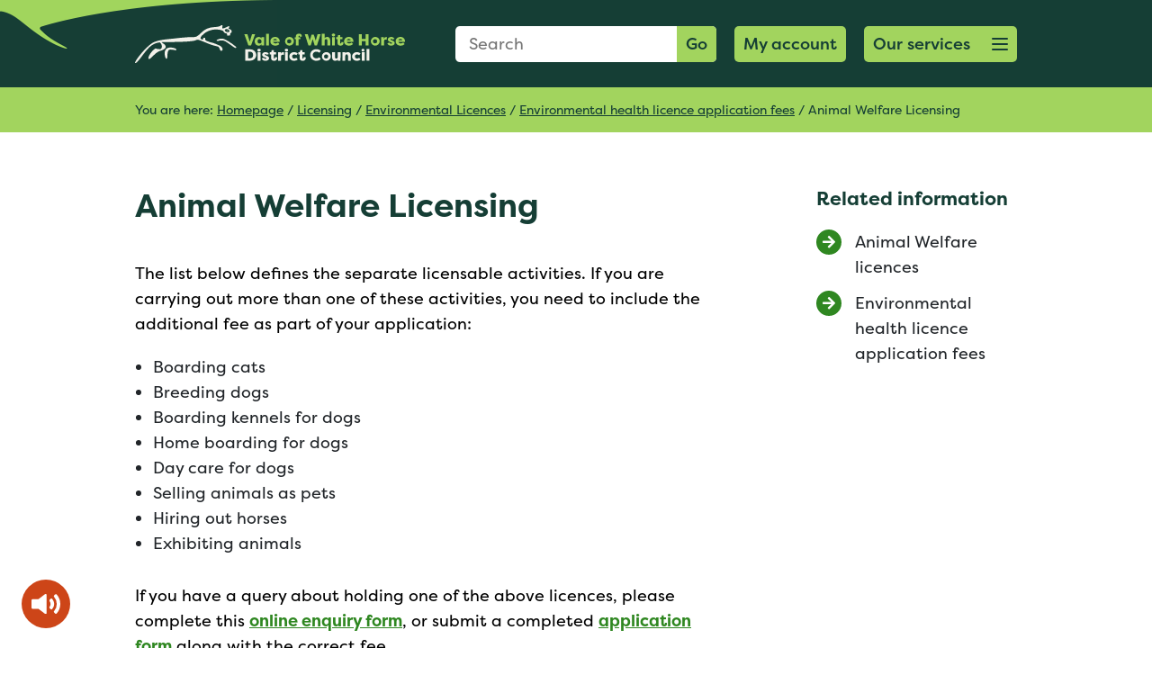

--- FILE ---
content_type: text/html; charset=UTF-8
request_url: https://www.whitehorsedc.gov.uk/vale-of-white-horse-district-council/licensing/licences/environmental-health-licence-application-fees/animal-licencing/
body_size: 13806
content:
<!DOCTYPE html>
<html lang="en-GB">
<head>
<title>Animal Welfare Licensing - Vale of White Horse District Council</title>

<!-- Meta start -->
<meta charset="UTF-8" />
<meta name="viewport" content="width=device-width, initial-scale=1">
<meta name="application-name" content="&nbsp;"/>
<meta name="theme-color" content="#fff">
<meta name="msapplication-TileColor" content="#257113" />
<meta name="msapplication-TileImage" content="https://www.whitehorsedc.gov.ukmstile-144x144.png" />
<meta name="msapplication-square70x70logo" content="https://www.whitehorsedc.gov.ukmstile-70x70.png" />
<meta name="msapplication-square150x150logo" content="https://www.whitehorsedc.gov.ukmstile-150x150.png" />
<meta name="msapplication-wide310x150logo" content="https://www.whitehorsedc.gov.ukmstile-310x150.png" />
<meta name="msapplication-square310x310logo" content="https://www.whitehorsedc.gov.ukmstile-310x310.png" />
<meta http-equiv="X-UA-Compatible" content="IE=edge"/>
<meta name="format-detection" content="telephone=no"/>
<!-- Meta end --><!-- Icon start -->
<link rel="apple-touch-icon-precomposed" sizes="57x57" href="https://www.whitehorsedc.gov.uk/apple-touch-icon-57x57.png" />
<link rel="apple-touch-icon-precomposed" sizes="114x114" href="https://www.whitehorsedc.gov.uk/apple-touch-icon-114x114.png" />
<link rel="apple-touch-icon-precomposed" sizes="72x72" href="https://www.whitehorsedc.gov.uk/apple-touch-icon-72x72.png" />
<link rel="apple-touch-icon-precomposed" sizes="144x144" href="https://www.whitehorsedc.gov.uk/apple-touch-icon-144x144.png" />
<link rel="apple-touch-icon-precomposed" sizes="60x60" href="https://www.whitehorsedc.gov.uk/apple-touch-icon-60x60.png" />
<link rel="apple-touch-icon-precomposed" sizes="120x120" href="https://www.whitehorsedc.gov.uk/apple-touch-icon-120x120.png" />
<link rel="apple-touch-icon-precomposed" sizes="76x76" href="https://www.whitehorsedc.gov.uk/apple-touch-icon-76x76.png" />
<link rel="apple-touch-icon-precomposed" sizes="152x152" href="https://www.whitehorsedc.gov.uk/apple-touch-icon-152x152.png" />
<link rel="icon" type="image/png" href="https://www.whitehorsedc.gov.uk/favicon-196x196.png" sizes="196x196" />
<link rel="icon" type="image/png" href="https://www.whitehorsedc.gov.uk/favicon-96x96.png" sizes="96x96" />
<link rel="icon" type="image/png" href="https://www.whitehorsedc.gov.uk/favicon-32x32.png" sizes="32x32" />
<link rel="icon" type="image/png" href="https://www.whitehorsedc.gov.uk/favicon-16x16.png" sizes="16x16" />
<link rel="icon" type="image/png" href="https://www.whitehorsedc.gov.uk/favicon-128.png" sizes="128x128" />
<!-- Icon end --><meta name='robots' content='index, follow, max-image-preview:large, max-snippet:-1, max-video-preview:-1' />

	<!-- This site is optimized with the Yoast SEO plugin v26.5 - https://yoast.com/wordpress/plugins/seo/ -->
	<link rel="canonical" href="https://www.whitehorsedc.gov.uk/vale-of-white-horse-district-council/licensing/licences/environmental-health-licence-application-fees/animal-licencing/" />
	<meta property="og:locale" content="en_GB" />
	<meta property="og:type" content="article" />
	<meta property="og:title" content="Animal Welfare Licensing - Vale of White Horse District Council" />
	<meta property="og:description" content="The list below defines the separate licensable activities. If you are carrying out more than one of these activities, you need to include the additional fee as part of your application: If you have a query about holding one of the above licences, please complete this online enquiry form, or submit a completed application form [&hellip;]" />
	<meta property="og:url" content="https://www.whitehorsedc.gov.uk/vale-of-white-horse-district-council/licensing/licences/environmental-health-licence-application-fees/animal-licencing/" />
	<meta property="og:site_name" content="Vale of White Horse District Council" />
	<meta property="article:modified_time" content="2025-03-28T13:12:06+00:00" />
	<meta name="twitter:card" content="summary_large_image" />
	<meta name="twitter:label1" content="Est. reading time" />
	<meta name="twitter:data1" content="2 minutes" />
	<script type="application/ld+json" class="yoast-schema-graph">{"@context":"https://schema.org","@graph":[{"@type":"WebPage","@id":"https://www.whitehorsedc.gov.uk/vale-of-white-horse-district-council/licensing/licences/environmental-health-licence-application-fees/animal-licencing/","url":"https://www.whitehorsedc.gov.uk/vale-of-white-horse-district-council/licensing/licences/environmental-health-licence-application-fees/animal-licencing/","name":"Animal Welfare Licensing - Vale of White Horse District Council","isPartOf":{"@id":"https://www.whitehorsedc.gov.uk/#website"},"datePublished":"2023-04-01T00:40:13+00:00","dateModified":"2025-03-28T13:12:06+00:00","breadcrumb":{"@id":"https://www.whitehorsedc.gov.uk/vale-of-white-horse-district-council/licensing/licences/environmental-health-licence-application-fees/animal-licencing/#breadcrumb"},"inLanguage":"en-GB","potentialAction":[{"@type":"ReadAction","target":["https://www.whitehorsedc.gov.uk/vale-of-white-horse-district-council/licensing/licences/environmental-health-licence-application-fees/animal-licencing/"]}]},{"@type":"BreadcrumbList","@id":"https://www.whitehorsedc.gov.uk/vale-of-white-horse-district-council/licensing/licences/environmental-health-licence-application-fees/animal-licencing/#breadcrumb","itemListElement":[{"@type":"ListItem","position":1,"name":"Homepage","item":"https://www.whitehorsedc.gov.uk/"},{"@type":"ListItem","position":2,"name":"Licensing","item":"https://www.whitehorsedc.gov.uk/vale-of-white-horse-district-council/licensing/"},{"@type":"ListItem","position":3,"name":"Environmental Licences","item":"https://www.whitehorsedc.gov.uk/vale-of-white-horse-district-council/licensing/licences/"},{"@type":"ListItem","position":4,"name":"Environmental health licence application fees","item":"https://www.whitehorsedc.gov.uk/vale-of-white-horse-district-council/licensing/licences/environmental-health-licence-application-fees/"},{"@type":"ListItem","position":5,"name":"Animal Welfare Licensing"}]},{"@type":"WebSite","@id":"https://www.whitehorsedc.gov.uk/#website","url":"https://www.whitehorsedc.gov.uk/","name":"Vale of White Horse District Council","description":"","potentialAction":[{"@type":"SearchAction","target":{"@type":"EntryPoint","urlTemplate":"https://www.whitehorsedc.gov.uk/?s={search_term_string}"},"query-input":{"@type":"PropertyValueSpecification","valueRequired":true,"valueName":"search_term_string"}}],"inLanguage":"en-GB"}]}</script>
	<!-- / Yoast SEO plugin. -->


<link rel='dns-prefetch' href='//cc.cdn.civiccomputing.com' />
<link rel='dns-prefetch' href='//www.southandvale.gov.uk' />
<link rel='dns-prefetch' href='//use.fontawesome.com' />
<link rel='dns-prefetch' href='//use.typekit.net' />
<link rel='dns-prefetch' href='//stackpath.bootstrapcdn.com' />
<link rel="alternate" title="oEmbed (JSON)" type="application/json+oembed" href="https://www.whitehorsedc.gov.uk/wp-json/oembed/1.0/embed?url=https%3A%2F%2Fwww.whitehorsedc.gov.uk%2Fvale-of-white-horse-district-council%2Flicensing%2Flicences%2Fenvironmental-health-licence-application-fees%2Fanimal-licencing%2F" />
<link rel="alternate" title="oEmbed (XML)" type="text/xml+oembed" href="https://www.whitehorsedc.gov.uk/wp-json/oembed/1.0/embed?url=https%3A%2F%2Fwww.whitehorsedc.gov.uk%2Fvale-of-white-horse-district-council%2Flicensing%2Flicences%2Fenvironmental-health-licence-application-fees%2Fanimal-licencing%2F&#038;format=xml" />
<style id='wp-img-auto-sizes-contain-inline-css'>
img:is([sizes=auto i],[sizes^="auto," i]){contain-intrinsic-size:3000px 1500px}
/*# sourceURL=wp-img-auto-sizes-contain-inline-css */
</style>
<style id='wp-block-library-inline-css'>
:root{--wp-block-synced-color:#7a00df;--wp-block-synced-color--rgb:122,0,223;--wp-bound-block-color:var(--wp-block-synced-color);--wp-editor-canvas-background:#ddd;--wp-admin-theme-color:#007cba;--wp-admin-theme-color--rgb:0,124,186;--wp-admin-theme-color-darker-10:#006ba1;--wp-admin-theme-color-darker-10--rgb:0,107,160.5;--wp-admin-theme-color-darker-20:#005a87;--wp-admin-theme-color-darker-20--rgb:0,90,135;--wp-admin-border-width-focus:2px}@media (min-resolution:192dpi){:root{--wp-admin-border-width-focus:1.5px}}.wp-element-button{cursor:pointer}:root .has-very-light-gray-background-color{background-color:#eee}:root .has-very-dark-gray-background-color{background-color:#313131}:root .has-very-light-gray-color{color:#eee}:root .has-very-dark-gray-color{color:#313131}:root .has-vivid-green-cyan-to-vivid-cyan-blue-gradient-background{background:linear-gradient(135deg,#00d084,#0693e3)}:root .has-purple-crush-gradient-background{background:linear-gradient(135deg,#34e2e4,#4721fb 50%,#ab1dfe)}:root .has-hazy-dawn-gradient-background{background:linear-gradient(135deg,#faaca8,#dad0ec)}:root .has-subdued-olive-gradient-background{background:linear-gradient(135deg,#fafae1,#67a671)}:root .has-atomic-cream-gradient-background{background:linear-gradient(135deg,#fdd79a,#004a59)}:root .has-nightshade-gradient-background{background:linear-gradient(135deg,#330968,#31cdcf)}:root .has-midnight-gradient-background{background:linear-gradient(135deg,#020381,#2874fc)}:root{--wp--preset--font-size--normal:16px;--wp--preset--font-size--huge:42px}.has-regular-font-size{font-size:1em}.has-larger-font-size{font-size:2.625em}.has-normal-font-size{font-size:var(--wp--preset--font-size--normal)}.has-huge-font-size{font-size:var(--wp--preset--font-size--huge)}.has-text-align-center{text-align:center}.has-text-align-left{text-align:left}.has-text-align-right{text-align:right}.has-fit-text{white-space:nowrap!important}#end-resizable-editor-section{display:none}.aligncenter{clear:both}.items-justified-left{justify-content:flex-start}.items-justified-center{justify-content:center}.items-justified-right{justify-content:flex-end}.items-justified-space-between{justify-content:space-between}.screen-reader-text{border:0;clip-path:inset(50%);height:1px;margin:-1px;overflow:hidden;padding:0;position:absolute;width:1px;word-wrap:normal!important}.screen-reader-text:focus{background-color:#ddd;clip-path:none;color:#444;display:block;font-size:1em;height:auto;left:5px;line-height:normal;padding:15px 23px 14px;text-decoration:none;top:5px;width:auto;z-index:100000}html :where(.has-border-color){border-style:solid}html :where([style*=border-top-color]){border-top-style:solid}html :where([style*=border-right-color]){border-right-style:solid}html :where([style*=border-bottom-color]){border-bottom-style:solid}html :where([style*=border-left-color]){border-left-style:solid}html :where([style*=border-width]){border-style:solid}html :where([style*=border-top-width]){border-top-style:solid}html :where([style*=border-right-width]){border-right-style:solid}html :where([style*=border-bottom-width]){border-bottom-style:solid}html :where([style*=border-left-width]){border-left-style:solid}html :where(img[class*=wp-image-]){height:auto;max-width:100%}:where(figure){margin:0 0 1em}html :where(.is-position-sticky){--wp-admin--admin-bar--position-offset:var(--wp-admin--admin-bar--height,0px)}@media screen and (max-width:600px){html :where(.is-position-sticky){--wp-admin--admin-bar--position-offset:0px}}

/*# sourceURL=wp-block-library-inline-css */
</style><style id='wp-block-list-inline-css'>
ol,ul{box-sizing:border-box}:root :where(.wp-block-list.has-background){padding:1.25em 2.375em}
/*# sourceURL=https://www.whitehorsedc.gov.uk/wp/wp-includes/blocks/list/style.min.css */
</style>
<style id='global-styles-inline-css'>
:root{--wp--preset--aspect-ratio--square: 1;--wp--preset--aspect-ratio--4-3: 4/3;--wp--preset--aspect-ratio--3-4: 3/4;--wp--preset--aspect-ratio--3-2: 3/2;--wp--preset--aspect-ratio--2-3: 2/3;--wp--preset--aspect-ratio--16-9: 16/9;--wp--preset--aspect-ratio--9-16: 9/16;--wp--preset--color--black: #000000;--wp--preset--color--cyan-bluish-gray: #abb8c3;--wp--preset--color--white: #ffffff;--wp--preset--color--pale-pink: #f78da7;--wp--preset--color--vivid-red: #cf2e2e;--wp--preset--color--luminous-vivid-orange: #ff6900;--wp--preset--color--luminous-vivid-amber: #fcb900;--wp--preset--color--light-green-cyan: #7bdcb5;--wp--preset--color--vivid-green-cyan: #00d084;--wp--preset--color--pale-cyan-blue: #8ed1fc;--wp--preset--color--vivid-cyan-blue: #0693e3;--wp--preset--color--vivid-purple: #9b51e0;--wp--preset--gradient--vivid-cyan-blue-to-vivid-purple: linear-gradient(135deg,rgb(6,147,227) 0%,rgb(155,81,224) 100%);--wp--preset--gradient--light-green-cyan-to-vivid-green-cyan: linear-gradient(135deg,rgb(122,220,180) 0%,rgb(0,208,130) 100%);--wp--preset--gradient--luminous-vivid-amber-to-luminous-vivid-orange: linear-gradient(135deg,rgb(252,185,0) 0%,rgb(255,105,0) 100%);--wp--preset--gradient--luminous-vivid-orange-to-vivid-red: linear-gradient(135deg,rgb(255,105,0) 0%,rgb(207,46,46) 100%);--wp--preset--gradient--very-light-gray-to-cyan-bluish-gray: linear-gradient(135deg,rgb(238,238,238) 0%,rgb(169,184,195) 100%);--wp--preset--gradient--cool-to-warm-spectrum: linear-gradient(135deg,rgb(74,234,220) 0%,rgb(151,120,209) 20%,rgb(207,42,186) 40%,rgb(238,44,130) 60%,rgb(251,105,98) 80%,rgb(254,248,76) 100%);--wp--preset--gradient--blush-light-purple: linear-gradient(135deg,rgb(255,206,236) 0%,rgb(152,150,240) 100%);--wp--preset--gradient--blush-bordeaux: linear-gradient(135deg,rgb(254,205,165) 0%,rgb(254,45,45) 50%,rgb(107,0,62) 100%);--wp--preset--gradient--luminous-dusk: linear-gradient(135deg,rgb(255,203,112) 0%,rgb(199,81,192) 50%,rgb(65,88,208) 100%);--wp--preset--gradient--pale-ocean: linear-gradient(135deg,rgb(255,245,203) 0%,rgb(182,227,212) 50%,rgb(51,167,181) 100%);--wp--preset--gradient--electric-grass: linear-gradient(135deg,rgb(202,248,128) 0%,rgb(113,206,126) 100%);--wp--preset--gradient--midnight: linear-gradient(135deg,rgb(2,3,129) 0%,rgb(40,116,252) 100%);--wp--preset--font-size--small: 13px;--wp--preset--font-size--medium: 20px;--wp--preset--font-size--large: 36px;--wp--preset--font-size--x-large: 42px;--wp--preset--spacing--20: 0.44rem;--wp--preset--spacing--30: 0.67rem;--wp--preset--spacing--40: 1rem;--wp--preset--spacing--50: 1.5rem;--wp--preset--spacing--60: 2.25rem;--wp--preset--spacing--70: 3.38rem;--wp--preset--spacing--80: 5.06rem;--wp--preset--shadow--natural: 6px 6px 9px rgba(0, 0, 0, 0.2);--wp--preset--shadow--deep: 12px 12px 50px rgba(0, 0, 0, 0.4);--wp--preset--shadow--sharp: 6px 6px 0px rgba(0, 0, 0, 0.2);--wp--preset--shadow--outlined: 6px 6px 0px -3px rgb(255, 255, 255), 6px 6px rgb(0, 0, 0);--wp--preset--shadow--crisp: 6px 6px 0px rgb(0, 0, 0);}:where(.is-layout-flex){gap: 0.5em;}:where(.is-layout-grid){gap: 0.5em;}body .is-layout-flex{display: flex;}.is-layout-flex{flex-wrap: wrap;align-items: center;}.is-layout-flex > :is(*, div){margin: 0;}body .is-layout-grid{display: grid;}.is-layout-grid > :is(*, div){margin: 0;}:where(.wp-block-columns.is-layout-flex){gap: 2em;}:where(.wp-block-columns.is-layout-grid){gap: 2em;}:where(.wp-block-post-template.is-layout-flex){gap: 1.25em;}:where(.wp-block-post-template.is-layout-grid){gap: 1.25em;}.has-black-color{color: var(--wp--preset--color--black) !important;}.has-cyan-bluish-gray-color{color: var(--wp--preset--color--cyan-bluish-gray) !important;}.has-white-color{color: var(--wp--preset--color--white) !important;}.has-pale-pink-color{color: var(--wp--preset--color--pale-pink) !important;}.has-vivid-red-color{color: var(--wp--preset--color--vivid-red) !important;}.has-luminous-vivid-orange-color{color: var(--wp--preset--color--luminous-vivid-orange) !important;}.has-luminous-vivid-amber-color{color: var(--wp--preset--color--luminous-vivid-amber) !important;}.has-light-green-cyan-color{color: var(--wp--preset--color--light-green-cyan) !important;}.has-vivid-green-cyan-color{color: var(--wp--preset--color--vivid-green-cyan) !important;}.has-pale-cyan-blue-color{color: var(--wp--preset--color--pale-cyan-blue) !important;}.has-vivid-cyan-blue-color{color: var(--wp--preset--color--vivid-cyan-blue) !important;}.has-vivid-purple-color{color: var(--wp--preset--color--vivid-purple) !important;}.has-black-background-color{background-color: var(--wp--preset--color--black) !important;}.has-cyan-bluish-gray-background-color{background-color: var(--wp--preset--color--cyan-bluish-gray) !important;}.has-white-background-color{background-color: var(--wp--preset--color--white) !important;}.has-pale-pink-background-color{background-color: var(--wp--preset--color--pale-pink) !important;}.has-vivid-red-background-color{background-color: var(--wp--preset--color--vivid-red) !important;}.has-luminous-vivid-orange-background-color{background-color: var(--wp--preset--color--luminous-vivid-orange) !important;}.has-luminous-vivid-amber-background-color{background-color: var(--wp--preset--color--luminous-vivid-amber) !important;}.has-light-green-cyan-background-color{background-color: var(--wp--preset--color--light-green-cyan) !important;}.has-vivid-green-cyan-background-color{background-color: var(--wp--preset--color--vivid-green-cyan) !important;}.has-pale-cyan-blue-background-color{background-color: var(--wp--preset--color--pale-cyan-blue) !important;}.has-vivid-cyan-blue-background-color{background-color: var(--wp--preset--color--vivid-cyan-blue) !important;}.has-vivid-purple-background-color{background-color: var(--wp--preset--color--vivid-purple) !important;}.has-black-border-color{border-color: var(--wp--preset--color--black) !important;}.has-cyan-bluish-gray-border-color{border-color: var(--wp--preset--color--cyan-bluish-gray) !important;}.has-white-border-color{border-color: var(--wp--preset--color--white) !important;}.has-pale-pink-border-color{border-color: var(--wp--preset--color--pale-pink) !important;}.has-vivid-red-border-color{border-color: var(--wp--preset--color--vivid-red) !important;}.has-luminous-vivid-orange-border-color{border-color: var(--wp--preset--color--luminous-vivid-orange) !important;}.has-luminous-vivid-amber-border-color{border-color: var(--wp--preset--color--luminous-vivid-amber) !important;}.has-light-green-cyan-border-color{border-color: var(--wp--preset--color--light-green-cyan) !important;}.has-vivid-green-cyan-border-color{border-color: var(--wp--preset--color--vivid-green-cyan) !important;}.has-pale-cyan-blue-border-color{border-color: var(--wp--preset--color--pale-cyan-blue) !important;}.has-vivid-cyan-blue-border-color{border-color: var(--wp--preset--color--vivid-cyan-blue) !important;}.has-vivid-purple-border-color{border-color: var(--wp--preset--color--vivid-purple) !important;}.has-vivid-cyan-blue-to-vivid-purple-gradient-background{background: var(--wp--preset--gradient--vivid-cyan-blue-to-vivid-purple) !important;}.has-light-green-cyan-to-vivid-green-cyan-gradient-background{background: var(--wp--preset--gradient--light-green-cyan-to-vivid-green-cyan) !important;}.has-luminous-vivid-amber-to-luminous-vivid-orange-gradient-background{background: var(--wp--preset--gradient--luminous-vivid-amber-to-luminous-vivid-orange) !important;}.has-luminous-vivid-orange-to-vivid-red-gradient-background{background: var(--wp--preset--gradient--luminous-vivid-orange-to-vivid-red) !important;}.has-very-light-gray-to-cyan-bluish-gray-gradient-background{background: var(--wp--preset--gradient--very-light-gray-to-cyan-bluish-gray) !important;}.has-cool-to-warm-spectrum-gradient-background{background: var(--wp--preset--gradient--cool-to-warm-spectrum) !important;}.has-blush-light-purple-gradient-background{background: var(--wp--preset--gradient--blush-light-purple) !important;}.has-blush-bordeaux-gradient-background{background: var(--wp--preset--gradient--blush-bordeaux) !important;}.has-luminous-dusk-gradient-background{background: var(--wp--preset--gradient--luminous-dusk) !important;}.has-pale-ocean-gradient-background{background: var(--wp--preset--gradient--pale-ocean) !important;}.has-electric-grass-gradient-background{background: var(--wp--preset--gradient--electric-grass) !important;}.has-midnight-gradient-background{background: var(--wp--preset--gradient--midnight) !important;}.has-small-font-size{font-size: var(--wp--preset--font-size--small) !important;}.has-medium-font-size{font-size: var(--wp--preset--font-size--medium) !important;}.has-large-font-size{font-size: var(--wp--preset--font-size--large) !important;}.has-x-large-font-size{font-size: var(--wp--preset--font-size--x-large) !important;}
/*# sourceURL=global-styles-inline-css */
</style>

<style id='classic-theme-styles-inline-css'>
/*! This file is auto-generated */
.wp-block-button__link{color:#fff;background-color:#32373c;border-radius:9999px;box-shadow:none;text-decoration:none;padding:calc(.667em + 2px) calc(1.333em + 2px);font-size:1.125em}.wp-block-file__button{background:#32373c;color:#fff;text-decoration:none}
/*# sourceURL=/wp-includes/css/classic-themes.min.css */
</style>
<link rel='stylesheet' id='related-frontend-css-css' href='https://www.southandvale.gov.uk/app/plugins/related/css/frontend-style.css?ver=3.5.0' media='all' />
<link rel='stylesheet' id='fontawesome-css' href='https://use.fontawesome.com/releases/v5.2.0/css/all.css' media='all' />
<link rel='stylesheet' id='typekit-css' href='https://use.typekit.net/kjw5igd.css' media='all' />
<link rel='stylesheet' id='bootstrap-css' href='https://stackpath.bootstrapcdn.com/bootstrap/4.2.1/css/bootstrap.min.css' media='all' />
<link rel='stylesheet' id='hamburgers-css' href='https://www.whitehorsedc.gov.uk/app/themes/gsd-base/library/css/hamburgers.css' media='all' />
<link rel='stylesheet' id='simple-lightbox-css' href='https://www.whitehorsedc.gov.uk/app/themes/gsd-base/library/css/simplelightbox.css' media='all' />
<link rel='stylesheet' id='slick-css' href='https://www.whitehorsedc.gov.uk/app/themes/gsd-base/library/css/slick.css' media='all' />
<link rel='stylesheet' id='gsd-css' href='https://www.whitehorsedc.gov.uk/app/themes/gsd-base/library/css/style.css?0.95236900%201769110211' media='all' />
<link rel='stylesheet' id='style-gsd-css' href='https://www.southandvale.gov.uk/app/themes/gsd-base/style.css' media='all' />
<link rel='stylesheet' id='gsd-child-vale-css' href='https://www.whitehorsedc.gov.uk/app/themes/vale/library/css/style.css?0.95240300%201769110211' media='all' />
<link rel='stylesheet' id='gsd-child-vale-alt-css' href='https://www.southandvale.gov.uk/app/themes/vale/style.css?0.95241500%201769110211' media='all' />
<link rel='stylesheet' id='wp-block-paragraph-css' href='https://www.whitehorsedc.gov.uk/wp/wp-includes/blocks/paragraph/style.min.css?ver=6.9' media='all' />
<link rel='stylesheet' id='wp-block-heading-css' href='https://www.whitehorsedc.gov.uk/wp/wp-includes/blocks/heading/style.min.css?ver=6.9' media='all' />
<script src="https://www.whitehorsedc.gov.uk/wp/wp-includes/js/jquery/jquery.min.js?ver=3.7.1" id="jquery-core-js"></script>
<script src="https://www.whitehorsedc.gov.uk/wp/wp-includes/js/jquery/jquery-migrate.min.js?ver=3.4.1" id="jquery-migrate-js"></script>
<link rel="https://api.w.org/" href="https://www.whitehorsedc.gov.uk/wp-json/" /><link rel="alternate" title="JSON" type="application/json" href="https://www.whitehorsedc.gov.uk/wp-json/wp/v2/pages/2441" /><link rel='shortlink' href='https://www.whitehorsedc.gov.uk/?p=2441' />
<script defer file-types="pdf,docx,xlsx" data-domain="whitehorsedc.gov.uk" src="https://plausible.io/js/script.file-downloads.js"></script><link rel="icon" href="https://www.southandvale.gov.uk/app/uploads/sites/3/2020/12/cropped-vale-32x32.png" sizes="32x32" />
<link rel="icon" href="https://www.southandvale.gov.uk/app/uploads/sites/3/2020/12/cropped-vale-192x192.png" sizes="192x192" />
<link rel="apple-touch-icon" href="https://www.southandvale.gov.uk/app/uploads/sites/3/2020/12/cropped-vale-180x180.png" />
<meta name="msapplication-TileImage" content="https://www.southandvale.gov.uk/app/uploads/sites/3/2020/12/cropped-vale-270x270.png" />
<script></script>
</head>
<body class="wp-singular page-template-default page page-id-2441 page-child parent-pageid-2440 wp-theme-gsd-base wp-child-theme-vale">
    <a class="skip-to-content-link" href="#main-content-skip">
        Skip to content
    </a>
	<div class="container-fluid pl-0 pr-0">
					<div class="row">
						<div class="col-12">
							<header id="header">
								<div class="row no-gutters">
									<div class="col-12" id="header-inner">
										<div class="container">
											<div class="row">
												<div class="col-6 col-sm-5 col-lg-4">
													<a href="https://www.whitehorsedc.gov.uk" title="Homepage" id="logo" class="d-flex align-items-center">
														<img src="https://www.whitehorsedc.gov.uk/app/themes/vale/library/images/logo.svg" alt="website logo" class="d-none d-md-block" />
														<img src="https://www.whitehorsedc.gov.uk/app/themes/vale/library/images/mobile-logo.svg" alt="mobile website logo" class="d-block d-md-none" />
													</a>
												</div>
												<div class="col-6 col-sm-7  col-lg-8">
													<div class="d-flex flex-row justify-content-end align-items-center" id="header-search-services">
														<form id="header-search" class="form-field-abs d-none d-lg-block" action="https://www.whitehorsedc.gov.uk/" method="GET">
															<fieldset class="">
																<legend class="visually-hidden">Search Form</legend>
																<label for="s" class="visually-hidden">Search: </label>
																<input type="text" name="s" id="s" placeholder="Search" class="input s">
																<button type="submit" class="button br-l-0">
																	Go
																</button>
															</fieldset>														
														</form>
														<fieldset class="d-block d-lg-none d-flex justify-content-end">
															<legend class="visually-hidden">Mobile Search Form</legend>
															<button type="submit" class="button mobile-40-button" id="mobile-head-search">
																<i class="fas fa-search"><span class="visually-hidden">Search</span></i>
															</button>
														</fieldset><a href="https://www.whitehorsedc.gov.uk/accounts/" target="_self" class="button d-flex button-login">
															<span>My account </span>							
														</a><a href="#menu" title="Our services" class="hamburger hamburger--collapse button mobile-40-button d-flex" id="services-button" role="button">
														<span class="sr-only">Open menu button</span>
															<span class="d-none d-lg-block">Our services</span>
															<span class="hamburger-box">
																<span class="hamburger-inner"></span>
															</span>														
														</a>
													</div>
												</div>
											</div>
										</div>
									</div>
								</div>
								<div class="row d-lg-none" id="s-mobile-wrapper" data-status="closed">
									<div class="col-12">
										<div class="container">
											<div class="row">
												<div class="col-12">
													<form id="mobile-header-search" class="form-field-abs" action="https://www.whitehorsedc.gov.uk/" method="GET">
														<label for="s-mobile" class="visually-hidden">Search: </label>
														<input name="s" id="s-mobile" placeholder="Search" class="input s w-100" value="" />
														<button type="submit" class="button br-l-0">
															Go
														</button>
													</form>
												</div>
											</div>
										</div>
									</div>
								</div>
							</header>
						</div>
					</div>
				</div>
			
			<div id="breadcrumb-wrapper">
				<div class="container">
					<div class="row">
						<div class="col-12">
							<p>	You are here:
<span><span><a href="https://www.whitehorsedc.gov.uk/">Homepage</a></span> / <span><a href="https://www.whitehorsedc.gov.uk/vale-of-white-horse-district-council/licensing/">Licensing</a></span> / <span><a href="https://www.whitehorsedc.gov.uk/vale-of-white-horse-district-council/licensing/licences/">Environmental Licences</a></span> / <span><a href="https://www.whitehorsedc.gov.uk/vale-of-white-horse-district-council/licensing/licences/environmental-health-licence-application-fees/">Environmental health licence application fees</a></span> / <span class="breadcrumb_last" aria-current="page">Animal Welfare Licensing</span></span></p>
						</div>	
					</div>
				</div>
			</div>	
		
		<div id="main-content-skip">


 			<div class="container">
 				<div class="row">
 					<div class="col-12 col-lg-8 gutenberg margin-section-padding">
 						<h1>Animal Welfare Licensing</h1>
 						
<p>The list below defines the separate licensable activities. If you are carrying out more than one of these activities, you need to include the additional fee as part of your application:</p>



<ul class="wp-block-list">
<li>Boarding cats </li>



<li>Breeding dogs</li>



<li>Boarding kennels for dogs</li>



<li>Home boarding for dogs</li>



<li>Day care for dogs</li>



<li>Selling animals as pets</li>



<li>Hiring out horses</li>



<li>Exhibiting animals</li>
</ul>



<p>If you have a query about holding one of the above licences, please complete this <a href="https://www.whitehorsedc.gov.uk/java/support/formcall.jsp?F=SERVICE&amp;P=SCODE=EAW">online enquiry form</a>, or submit a completed <a href="https://www.whitehorsedc.gov.uk/vale-of-white-horse-district-council/licensing/licences/animal-licences/">application form</a> along with the correct fee.</p>



<p>We strongly recommend that you read through the guidance notes available from the<a href="https://www.cfsg.org.uk/"> Canine and Feline Sector Group</a> under their <a href="https://www.cfsg.org.uk/legislation-and-guidance/">Legislation and Guidance</a> section.</p>



<h3 class="wp-block-heading"><strong>New applications</strong></h3>



<ul class="wp-block-list">
<li>Application fee &#8211; £533.50 (plus £161.00 for each additional activity)</li>



<li>Licence issue fee &#8211; £110.50 (plus £24.00 for each additional activity)</li>
</ul>



<p>We will arrange vet inspections and invoice this separately from these fees for breeding dogs, selling animals as pets and hiring out horses.</p>



<h3 class="wp-block-heading"><strong>Renewals</strong></h3>



<p>This includes businesses already operating under the old licensing scheme.</p>



<ul class="wp-block-list">
<li>Renewal fee &#8211; £423.50 (plus £155.50 for each additional activity)</li>
</ul>



<p>We will arrange vet inspections and invoice this separately from these fees for hiring out horses and exhibiting animals.</p>



<p>If your current licence lapses, you will need to apply and pay for a new application. Please allow up to 10 weeks for your renewal application to be processed and the new licence to be issued.</p>



<h3 class="wp-block-heading">Other fees</h3>



<ul class="wp-block-list">
<li>Rescore inspection fee &#8211; £301.50 (when requested by the operator)</li>



<li>Variation of licence fee &#8211; £140.00 (when requested by the operator due to changes to their business)</li>
</ul>



<h3 class="wp-block-heading">Dangerous Wild Animals*</h3>



<ul class="wp-block-list">
<li>New Application &#8211; £359.50</li>



<li>Renewal &#8211; £249.50</li>
</ul>



<h3 class="wp-block-heading">Zoo Licence*</h3>



<ul class="wp-block-list">
<li>New Application &#8211; £1,540.50 (Licence valid for four years)</li>



<li>Renewal &#8211; £1,558.50 (Licence valid for six years)</li>
</ul>



<p>*Vet inspection will be arranged by the council and invoiced separately.</p>

 							<div class="contact-panel">
	 							<div class="row">
	 								<div class="col-12">
	 									<h2>Contact us - Environmental Protection</h2>
	 								</div>
	 							</div>
											<div class="row">
												<div class="col-12 col-md-1 d-flex justify-content-center">
													<img src="https://www.whitehorsedc.gov.uk/app/themes/vale/library/images/phone-icon.svg" alt="" class="footer-icon">
												</div>	
												<div class="col-12 col-md-11 d-flex justify-content-center justify-content-md-start align-items-center text-center text-md-left">
													<p><a href="tel:01235 422403" title="Call 01235 422403">01235 422403</a><br />(Text phone users add 18001 before dialing)</p>

												</div>
											</div>
										
											<div class="row">
												<div class="col-12 col-md-1 d-flex justify-content-center">
													<img src="https://www.whitehorsedc.gov.uk/app/themes/vale/library/images/email-icon.svg" alt="" class="footer-icon">
												</div>	
												<div class="col-12 col-md-11 d-flex justify-content-center justify-content-md-start align-items-center text-center text-md-left">
													<p><a href="mailto:env.health@southandvale.gov.uk" title="Email env.health@southandvale.gov.uk">env.health@southandvale.gov.uk</a></p>

												</div>
											</div>
										
											<div class="row">
												<div class="col-12 col-md-1 d-flex justify-content-center">
													<img src="https://www.whitehorsedc.gov.uk/app/themes/vale/library/images/address-icon.svg" alt="" class="footer-icon">
												</div>	
												<div class="col-12 col-md-11 d-flex justify-content-center justify-content-md-start align-items-center text-center text-md-left">
													<p>Vale of White Horse District Council<br />
Environmental Protection Team<br />
Abbey House<br />
Abbey Close<br />
Abingdon<br />
OX14 3JE</p>

												</div>
											</div>
										</div></div>
 					<div class="col-12 offset-lg-1 col-lg-3 gutenberg margin-section-padding sidebar">
 								<h2 class="access-h3">Related information</h2>
 								<ul class="related">
								<li>
									<span>
										<i class="fas fa-arrow-right"></i>
									</span>
									<a href="https://www.whitehorsedc.gov.uk/vale-of-white-horse-district-council/licensing/licences/animal-licences/" title="Animal Welfare licences" target="_blank">
										Animal Welfare licences
									</a>
								</li>
							
								<li>
									<span>
										<i class="fas fa-arrow-right"></i>
									</span>
									<a href="https://www.whitehorsedc.gov.uk/vale-of-white-horse-district-council/licensing/licences/environmental-health-licence-application-fees/" title="Environmental health licence application fees" target="_blank">
										Environmental health licence application fees
									</a>
								</li>
							</ul>
 							</div>
 				</div>
 				<!--<div class="row">
 					<div class="col-12">
 						<div id="helpful-check">
 							<hr />
	 						<div id="helpful-check-wrapper">
	 							<div class="row justify-content-around align-items-center">
	 								<div class="col-12 col-md-6 d-flex justify-content-center justify-content-md-end">
	 									<p class="mb-md-0 mr-md-3 mr-0">Was this page helpful?</p>
	 								</div>
	 								<div class="col-12 col-md-6 d-flex justify-content-center justify-content-md-start">
	 									<a href="" class="helpful-buttons yes text-center" data-helpful="Yes">Yes <i class="fas fa-check"></i></a>
	 									<a href="" class="helpful-buttons no text-center" data-helpful="No">No <i class="fas fa-times"></i></a>
	 								</div>
	 							</div>
	 						</div>
	 					</div>
 					</div>
 				</div>-->	
 			</div>
 				
		
    <script>

        function googleTranslateElementInit() {
            setTimeout(function(){
                new google.translate.TranslateElement({pageLanguage: 'en' }, 'google_translate_element');
            },1000)
        }
    </script>

    <script src="https://translate.google.com/translate_a/element.js?cb=googleTranslateElementInit"></script>

    
			<footer id="top-footer">
				<div class="container">
					<div class="row justify-content-between">
						<div class="col-12 col-md-3">
							
			<a href="https://www.whitehorsedc.gov.uk" title="Homepage" id="logo-wording" class="d-block">
				<img src="https://www.whitehorsedc.gov.uk/app/themes/vale/library/images/logo-wording.svg" alt="footer website logo" />
			</a>
		
							<div class="d-block d-md-none">
								<hr />
							</div>
						</div>
						<div class="col-12 col-md-6">
							<div class="d-flex justify-content-start justify-content-md-end align-items-center" id="keep-in-touch-panel">
								<p>Keep in touch</p>
								<a href="https://twitter.com/WhiteHorseDC/" title="Twitter" target="_blank" class="social-link">
								<span class="sr-only">social twitter share</span>
									<i class="fab fa-twitter"></i>
								</a>
								<a href="https://www.facebook.com/whitehorsedc/" title="Facebook" target="_blank" class="social-link">
								<span class="sr-only">social facebook share</span>
									<i class="fab fa-facebook-f"></i>
								</a>
							</div>
						</div>
					</div>
					<div class="row">
						<div class="col-12">
							<div class="d-none d-md-block">
								<hr />
							</div>
						</div>
					</div>
					<div class="row">
						<div class="col-12 col-md-8 col-lg-6" id="contact-details">
									<div class="row">
										<div class="col-2 d-flex justify-content-start">
											<img src="https://www.whitehorsedc.gov.uk/app/themes/gsd-base/library/images/email-icon.svg" alt="" class="footer-icon" />
										</div>
										<div class="col-10">
											<p><a href="https://myaccount.whitehorsedc.gov.uk/General-Enquiry" target="_self">Make an enquiry </a></p>
										</div>
									</div>
								
									<div class="row">
										<div class="col-2 d-flex justify-content-start">
											<img src="https://www.whitehorsedc.gov.uk/app/themes/gsd-base/library/images/phone-icon.svg" alt="" class="footer-icon" />
										</div>
										<div class="col-10">
											<p><a href="tel:01235-422-422" title="Call 01235 422 422">01235 422 422</a><br />(Text phone users add<br />18001 before dialing)</p>
										</div>
									</div>
								
									<div class="row">
										<div class="col-2 d-flex justify-content-start">
											<img src="https://www.whitehorsedc.gov.uk/app/themes/gsd-base/library/images/map-icon.svg" alt="" class="footer-icon" />
										</div>
										<div class="col-10">
											<p>Vale of White Horse District Council,
Abbey House
Abbey Close<br>
Abingdon
OX14 3JE</p>
										</div>
									</div>
								</div>
						<div class="col-12 col-md-4 col-lg-6">
							<div class="h-100 d-flex flex-column">
								<div class="row">
									<div class="col-12">
										<div class="menu-footer-container"><ul id="menu-footer" class="menu"><li id="menu-item-4222" class="menu-item menu-item-type-custom menu-item-object-custom menu-item-4222"><a href="https://www.whitehorsedc.gov.uk/vale-of-white-horse-district-council/about-the-council/get-in-touch/contact-us/">Contact us</a></li>
<li id="menu-item-4224" class="menu-item menu-item-type-custom menu-item-object-custom menu-item-4224"><a href="https://www.whitehorsedc.gov.uk/vale-of-white-horse-district-council/about-the-council/privacy/">Privacy notices</a></li>
<li id="menu-item-4223" class="menu-item menu-item-type-custom menu-item-object-custom menu-item-4223"><a href="https://www.whitehorsedc.gov.uk/latest-news/">Council news</a></li>
<li id="menu-item-4225" class="menu-item menu-item-type-custom menu-item-object-custom menu-item-4225"><a href="https://www.whitehorsedc.gov.uk/vale-of-white-horse-district-council/about-the-council/what-we-do/the-councillors/">Your councillors</a></li>
<li id="menu-item-4226" class="menu-item menu-item-type-custom menu-item-object-custom menu-item-4226"><a href="https://www.whitehorsedc.gov.uk/vale-of-white-horse-district-council/about-the-council/working-with-us/jobs-at-the-council/">Work at the council</a></li>
<li id="menu-item-4227" class="menu-item menu-item-type-custom menu-item-object-custom menu-item-4227"><a href="https://www.whitehorsedc.gov.uk/onlinepayments">Make a payment online</a></li>
<li id="menu-item-36607" class="menu-item menu-item-type-post_type menu-item-object-page menu-item-36607"><a href="https://www.whitehorsedc.gov.uk/vale-of-white-horse-district-council/about-the-council/website-accessibility-statement-for-vale-of-white-horse-district-council/">Accessibility</a></li>
</ul></div>
									</div>
								</div>
								<div class="row justify-content-center align-items-end flex-grow-1">
									<div class="col-12">
									<div id="google_translate_element"></div>
										<p class="text-left text-lg-right pt-0"><small>Powered by <strong>Google</strong> translate</small></p>
									</div>
								</div>
							</div>
						</div>
					</div>
				</div>
			</footer>
			<footer id="bottom-footer">
				<div class="container">
					<div class="row justify-content-between">
						<div class="col-12">
							<p>&copy; 2026 Vale of White Horse District Council</p>
						</div>
					</div>
				</div>
			</footer>
		
			<div id="menu">
				<div id="menu-cover"></div>
				<div id="menu-wrapper">
					<div class="container">
						<div class="row">
							<div class="col-12 vr d-flex justify-content-end">
								<a href="#close" title="Close menu" id="close-menu" class="button close-button" role="button">
								<span class="sr-only">Close menu button</span>
									Close <i class="fa fa-times"><span class="visually-hidden">Close</span></i>
								</a>
							</div>
						</div>
						<div class="row">					
							
				<div class="col-12 col-md-6 col-lg-4 vr">
					<div class="page-directory  d-flex flex-row">
						
					<div class="d-flex justify-content-start">
	 					<div class="icon-holder w-h-70">
	 						<img src="https://www.whitehorsedc.gov.uk/app/themes/gsd-base/library/images/icons/clipboard.svg" alt="" />
	 					</div>
	 					<div>	 						
	 						<div class="w-100 directory-title">
	 							<a href="https://www.whitehorsedc.gov.uk/vale-of-white-horse-district-council/recycling-rubbish-and-waste/" title="Recycling, rubbish and waste" class="d-flex justify-content-between w-100">
	 								Recycling, rubbish and waste
	 							</a>
	 						</div>
	 					</div>
	 				</div>
				
						<ul>
	 					<li>
 							<div class="small-icon-holder">
 								<i class="fas fa-arrow-right"></i>
 							</div>
 							<a href="https://www.whitehorsedc.gov.uk/vale-of-white-horse-district-council/recycling-rubbish-and-waste/christmaswaste/" title="Christmas Waste">
 								Christmas Waste
 							</a>
 						</li>
	 				
	 					<li>
 							<div class="small-icon-holder">
 								<i class="fas fa-arrow-right"></i>
 							</div>
 							<a href="https://www.whitehorsedc.gov.uk/vale-of-white-horse-district-council/recycling-rubbish-and-waste/when-is-your-collection-day/" title="Your bins">
 								Your bins
 							</a>
 						</li>
	 				
	 					<li>
 							<div class="small-icon-holder">
 								<i class="fas fa-arrow-right"></i>
 							</div>
 							<a href="https://www.whitehorsedc.gov.uk/vale-of-white-horse-district-council/recycling-rubbish-and-waste/what-goes-in-what-bin/" title="What goes in which bin?">
 								What goes in which bin?
 							</a>
 						</li>
	 				</ul></div>
				</div>
			
				<div class="col-12 col-md-6 col-lg-4 vr">
					<div class="page-directory  d-flex flex-row">
						
					<div class="d-flex justify-content-start">
	 					<div class="icon-holder w-h-70">
	 						<img src="https://www.whitehorsedc.gov.uk/app/themes/gsd-base/library/images/icons/house-pound.svg" alt="" />
	 					</div>
	 					<div>	 						
	 						<div class="w-100 directory-title">
	 							<a href="https://www.whitehorsedc.gov.uk/vale-of-white-horse-district-council/cost-of-living-crisis-advice-and-support/" title="Cost of living help" class="d-flex justify-content-between w-100">
	 								Cost of living help
	 							</a>
	 						</div>
	 					</div>
	 				</div>
				
						<ul>
	 					<li>
 							<div class="small-icon-holder">
 								<i class="fas fa-arrow-right"></i>
 							</div>
 							<a href="https://www.whitehorsedc.gov.uk/vale-of-white-horse-district-council/cost-of-living-crisis-advice-and-support/support-for-people-who-need-help/" title="Community Hub support">
 								Community Hub support
 							</a>
 						</li>
	 				
	 					<li>
 							<div class="small-icon-holder">
 								<i class="fas fa-arrow-right"></i>
 							</div>
 							<a href="https://www.whitehorsedc.gov.uk/vale-of-white-horse-district-council/cost-of-living-crisis-advice-and-support/support-for-individuals-and-families/" title="Community Hub support">
 								Community Hub support
 							</a>
 						</li>
	 				
	 					<li>
 							<div class="small-icon-holder">
 								<i class="fas fa-arrow-right"></i>
 							</div>
 							<a href="https://www.whitehorsedc.gov.uk/vale-of-white-horse-district-council/cost-of-living-crisis-advice-and-support/financial-support/" title="Financial support">
 								Financial support
 							</a>
 						</li>
	 				</ul></div>
				</div>
			
				<div class="col-12 col-md-6 col-lg-4 vr">
					<div class="page-directory  d-flex flex-row">
						
					<div class="d-flex justify-content-start">
	 					<div class="icon-holder w-h-70">
	 						<img src="https://www.whitehorsedc.gov.uk/app/themes/gsd-base/library/images/icons/family.svg" alt="" />
	 					</div>
	 					<div>	 						
	 						<div class="w-100 directory-title">
	 							<a href="https://www.whitehorsedc.gov.uk/vale-of-white-horse-district-council/community-support/" title="Supporting communities" class="d-flex justify-content-between w-100">
	 								Supporting communities
	 							</a>
	 						</div>
	 					</div>
	 				</div>
				
						<ul>
	 					<li>
 							<div class="small-icon-holder">
 								<i class="fas fa-arrow-right"></i>
 							</div>
 							<a href="https://www.whitehorsedc.gov.uk/vale-of-white-horse-district-council/community-support/emergency-situations/" title="Emergency situations">
 								Emergency situations
 							</a>
 						</li>
	 				
	 					<li>
 							<div class="small-icon-holder">
 								<i class="fas fa-arrow-right"></i>
 							</div>
 							<a href="https://www.whitehorsedc.gov.uk/vale-of-white-horse-district-council/community-support/infrastructure-to-support-communities-2/" title="Infrastructure to support communities">
 								Infrastructure to support communities
 							</a>
 						</li>
	 				
	 					<li>
 							<div class="small-icon-holder">
 								<i class="fas fa-arrow-right"></i>
 							</div>
 							<a href="https://www.whitehorsedc.gov.uk/vale-of-white-horse-district-council/community-support/supporting-people-seeking-sanctuary/" title="Supporting people seeking sanctuary">
 								Supporting people seeking sanctuary
 							</a>
 						</li>
	 				</ul></div>
				</div>
			
				<div class="col-12 col-md-6 col-lg-4 vr">
					<div class="page-directory  d-flex flex-row">
						
					<div class="d-flex justify-content-start">
	 					<div class="icon-holder w-h-70">
	 						<img src="https://www.whitehorsedc.gov.uk/app/themes/gsd-base/library/images/icons/clipboard.svg" alt="" />
	 					</div>
	 					<div>	 						
	 						<div class="w-100 directory-title">
	 							<a href="https://www.whitehorsedc.gov.uk/vale-of-white-horse-district-council/action-on-climate-and-nature/" title="Action on climate and nature" class="d-flex justify-content-between w-100">
	 								Action on climate and nature
	 							</a>
	 						</div>
	 					</div>
	 				</div>
				
						<ul>
	 					<li>
 							<div class="small-icon-holder">
 								<i class="fas fa-arrow-right"></i>
 							</div>
 							<a href="https://www.whitehorsedc.gov.uk/vale-of-white-horse-district-council/action-on-climate-and-nature/read-our-climate-action-plan-and-latest-reports/" title="Read our nature and climate action plan and latest reports">
 								Read our nature and climate action plan and latest reports
 							</a>
 						</li>
	 				
	 					<li>
 							<div class="small-icon-holder">
 								<i class="fas fa-arrow-right"></i>
 							</div>
 							<a href="https://www.whitehorsedc.gov.uk/vale-of-white-horse-district-council/action-on-climate-and-nature/our-countryside-sites/" title="Our countryside sites">
 								Our countryside sites
 							</a>
 						</li>
	 				
	 					<li>
 							<div class="small-icon-holder">
 								<i class="fas fa-arrow-right"></i>
 							</div>
 							<a href="https://www.whitehorsedc.gov.uk/vale-of-white-horse-district-council/action-on-climate-and-nature/what-you-can-do-to-help-tackle-climate-change/" title="What you can do to help tackle climate change">
 								What you can do to help tackle climate change
 							</a>
 						</li>
	 				</ul></div>
				</div>
			
				<div class="col-12 col-md-6 col-lg-4 vr">
					<div class="page-directory  d-flex flex-row">
						
					<div class="d-flex justify-content-start">
	 					<div class="icon-holder w-h-70">
	 						<img src="https://www.whitehorsedc.gov.uk/app/themes/gsd-base/library/images/icons/credit-debit-card.svg" alt="" />
	 					</div>
	 					<div>	 						
	 						<div class="w-100 directory-title">
	 							<a href="https://www.whitehorsedc.gov.uk/vale-of-white-horse-district-council/council-tax/" title="Council tax" class="d-flex justify-content-between w-100">
	 								Council tax
	 							</a>
	 						</div>
	 					</div>
	 				</div>
				
						<ul>
	 					<li>
 							<div class="small-icon-holder">
 								<i class="fas fa-arrow-right"></i>
 							</div>
 							<a href="https://www.whitehorsedc.gov.uk/vale-of-white-horse-district-council/council-tax/about-your-council-tax/" title="About your council tax">
 								About your council tax
 							</a>
 						</li>
	 				
	 					<li>
 							<div class="small-icon-holder">
 								<i class="fas fa-arrow-right"></i>
 							</div>
 							<a href="https://www.whitehorsedc.gov.uk/vale-of-white-horse-district-council/council-tax/view-your-council-tax-details-online/" title="View your council tax details online">
 								View your council tax details online
 							</a>
 						</li>
	 				
	 					<li>
 							<div class="small-icon-holder">
 								<i class="fas fa-arrow-right"></i>
 							</div>
 							<a href="https://www.whitehorsedc.gov.uk/vale-of-white-horse-district-council/council-tax/single-person-discount-review/" title="Single Person Discount review">
 								Single Person Discount review
 							</a>
 						</li>
	 				</ul></div>
				</div>
			
				<div class="col-12 col-md-6 col-lg-4 vr">
					<div class="page-directory  d-flex flex-row">
						
					<div class="d-flex justify-content-start">
	 					<div class="icon-holder w-h-70">
	 						<img src="https://www.whitehorsedc.gov.uk/app/themes/gsd-base/library/images/icons/clipboard.svg" alt="" />
	 					</div>
	 					<div>	 						
	 						<div class="w-100 directory-title">
	 							<a href="https://www.whitehorsedc.gov.uk/vale-of-white-horse-district-council/local-democracy-and-elections/" title="Local democracy and elections" class="d-flex justify-content-between w-100">
	 								Local democracy and elections
	 							</a>
	 						</div>
	 					</div>
	 				</div>
				
						<ul>
	 					<li>
 							<div class="small-icon-holder">
 								<i class="fas fa-arrow-right"></i>
 							</div>
 							<a href="https://www.whitehorsedc.gov.uk/vale-of-white-horse-district-council/local-democracy-and-elections/elections-and-voting/" title="Elections and voting">
 								Elections and voting
 							</a>
 						</li>
	 				
	 					<li>
 							<div class="small-icon-holder">
 								<i class="fas fa-arrow-right"></i>
 							</div>
 							<a href="https://www.whitehorsedc.gov.uk/vale-of-white-horse-district-council/local-democracy-and-elections/councillors-committees-and-meetings/" title="District councillors, council meetings and decisions">
 								District councillors, council meetings and decisions
 							</a>
 						</li>
	 				
	 					<li>
 							<div class="small-icon-holder">
 								<i class="fas fa-arrow-right"></i>
 							</div>
 							<a href="https://www.whitehorsedc.gov.uk/vale-of-white-horse-district-council/local-democracy-and-elections/mps-parish-councils-and-other-bodies/" title="MPs, parish councils and other public bodies">
 								MPs, parish councils and other public bodies
 							</a>
 						</li>
	 				</ul></div>
				</div>
			
				<div class="col-12 col-md-6 col-lg-4 vr">
					<div class="page-directory  d-flex flex-row">
						
					<div class="d-flex justify-content-start">
	 					<div class="icon-holder w-h-70">
	 						<img src="https://www.whitehorsedc.gov.uk/app/themes/gsd-base/library/images/icons/clipboard.svg" alt="" />
	 					</div>
	 					<div>	 						
	 						<div class="w-100 directory-title">
	 							<a href="https://www.whitehorsedc.gov.uk/vale-of-white-horse-district-council/planning-and-development/" title="Planning and development" class="d-flex justify-content-between w-100">
	 								Planning and development
	 							</a>
	 						</div>
	 					</div>
	 				</div>
				
						<ul>
	 					<li>
 							<div class="small-icon-holder">
 								<i class="fas fa-arrow-right"></i>
 							</div>
 							<a href="https://www.whitehorsedc.gov.uk/vale-of-white-horse-district-council/planning-and-development/planning-permission-how-it-works/" title="Planning permission &#8211; how it works">
 								Planning permission &#8211; how it works
 							</a>
 						</li>
	 				
	 					<li>
 							<div class="small-icon-holder">
 								<i class="fas fa-arrow-right"></i>
 							</div>
 							<a href="https://www.whitehorsedc.gov.uk/vale-of-white-horse-district-council/planning-and-development/making-a-planning-application/" title="Making a planning application">
 								Making a planning application
 							</a>
 						</li>
	 				
	 					<li>
 							<div class="small-icon-holder">
 								<i class="fas fa-arrow-right"></i>
 							</div>
 							<a href="https://www.whitehorsedc.gov.uk/vale-of-white-horse-district-council/planning-and-development/comment-on-planning-applications/" title="Commenting on planning applications">
 								Commenting on planning applications
 							</a>
 						</li>
	 				</ul></div>
				</div>
			
				<div class="col-12 col-md-6 col-lg-4 vr">
					<div class="page-directory  d-flex flex-row">
						
					<div class="d-flex justify-content-start">
	 					<div class="icon-holder w-h-70">
	 						<img src="https://www.whitehorsedc.gov.uk/app/themes/gsd-base/library/images/icons/credit-debit-card.svg" alt="" />
	 					</div>
	 					<div>	 						
	 						<div class="w-100 directory-title">
	 							<a href="https://www.whitehorsedc.gov.uk/vale-of-white-horse-district-council/benefits/" title="Benefits" class="d-flex justify-content-between w-100">
	 								Benefits
	 							</a>
	 						</div>
	 					</div>
	 				</div>
				
						<ul>
	 					<li>
 							<div class="small-icon-holder">
 								<i class="fas fa-arrow-right"></i>
 							</div>
 							<a href="https://www.whitehorsedc.gov.uk/vale-of-white-horse-district-council/benefits/discretionary-housing-payments/" title="Discretionary housing payments">
 								Discretionary housing payments
 							</a>
 						</li>
	 				
	 					<li>
 							<div class="small-icon-holder">
 								<i class="fas fa-arrow-right"></i>
 							</div>
 							<a href="https://www.whitehorsedc.gov.uk/vale-of-white-horse-district-council/benefits/housing-benefit/" title="Housing benefit">
 								Housing benefit
 							</a>
 						</li>
	 				
	 					<li>
 							<div class="small-icon-holder">
 								<i class="fas fa-arrow-right"></i>
 							</div>
 							<a href="https://www.whitehorsedc.gov.uk/vale-of-white-horse-district-council/benefits/universal-credit/" title="Universal Credit">
 								Universal Credit
 							</a>
 						</li>
	 				</ul></div>
				</div>
			
				<div class="col-12 col-md-6 col-lg-4 vr">
					<div class="page-directory  d-flex flex-row">
						
					<div class="d-flex justify-content-start">
	 					<div class="icon-holder w-h-70">
	 						<img src="https://www.whitehorsedc.gov.uk/app/themes/gsd-base/library/images/icons/house.svg" alt="" />
	 					</div>
	 					<div>	 						
	 						<div class="w-100 directory-title">
	 							<a href="https://www.whitehorsedc.gov.uk/vale-of-white-horse-district-council/housing/" title="Housing" class="d-flex justify-content-between w-100">
	 								Housing
	 							</a>
	 						</div>
	 					</div>
	 				</div>
				
						<ul>
	 					<li>
 							<div class="small-icon-holder">
 								<i class="fas fa-arrow-right"></i>
 							</div>
 							<a href="https://www.whitehorsedc.gov.uk/vale-of-white-horse-district-council/housing/information-for-landlords/" title="Help for landlords and tenants">
 								Help for landlords and tenants
 							</a>
 						</li>
	 				
	 					<li>
 							<div class="small-icon-holder">
 								<i class="fas fa-arrow-right"></i>
 							</div>
 							<a href="https://www.whitehorsedc.gov.uk/vale-of-white-horse-district-council/housing/empty-homes/" title="Empty Homes">
 								Empty Homes
 							</a>
 						</li>
	 				
	 					<li>
 							<div class="small-icon-holder">
 								<i class="fas fa-arrow-right"></i>
 							</div>
 							<a href="https://www.whitehorsedc.gov.uk/vale-of-white-horse-district-council/housing/homes-for-ukraine/" title="Homes for Ukraine">
 								Homes for Ukraine
 							</a>
 						</li>
	 				</ul></div>
				</div>
			
				<div class="col-12 col-md-6 col-lg-4 vr">
					<div class="page-directory  d-flex flex-row">
						
					<div class="d-flex justify-content-start">
	 					<div class="icon-holder w-h-70">
	 						<img src="https://www.whitehorsedc.gov.uk/app/themes/gsd-base/library/images/icons/clipboard.svg" alt="" />
	 					</div>
	 					<div>	 						
	 						<div class="w-100 directory-title">
	 							<a href="https://www.whitehorsedc.gov.uk/vale-of-white-horse-district-council/parking-roads-and-streets/" title="Parking, roads, streets and grounds maintenance" class="d-flex justify-content-between w-100">
	 								Parking, roads, streets and grounds maintenance
	 							</a>
	 						</div>
	 					</div>
	 				</div>
				
						<ul>
	 					<li>
 							<div class="small-icon-holder">
 								<i class="fas fa-arrow-right"></i>
 							</div>
 							<a href="https://www.whitehorsedc.gov.uk/vale-of-white-horse-district-council/parking-roads-and-streets/parking/" title="Parking">
 								Parking
 							</a>
 						</li>
	 				
	 					<li>
 							<div class="small-icon-holder">
 								<i class="fas fa-arrow-right"></i>
 							</div>
 							<a href="https://www.whitehorsedc.gov.uk/vale-of-white-horse-district-council/parking-roads-and-streets/getting-around-the-vale-of-white-horse/" title="Getting around the Vale of White Horse">
 								Getting around the Vale of White Horse
 							</a>
 						</li>
	 				
	 					<li>
 							<div class="small-icon-holder">
 								<i class="fas fa-arrow-right"></i>
 							</div>
 							<a href="https://www.whitehorsedc.gov.uk/vale-of-white-horse-district-council/parking-roads-and-streets/roads-maintenance/" title="Roads maintenance">
 								Roads maintenance
 							</a>
 						</li>
	 				</ul></div>
				</div>
			
				<div class="col-12 col-md-6 col-lg-4 vr">
					<div class="page-directory  d-flex flex-row">
						
					<div class="d-flex justify-content-start">
	 					<div class="icon-holder w-h-70">
	 						<img src="https://www.whitehorsedc.gov.uk/app/themes/gsd-base/library/images/icons/taxi.svg" alt="" />
	 					</div>
	 					<div>	 						
	 						<div class="w-100 directory-title">
	 							<a href="https://www.whitehorsedc.gov.uk/vale-of-white-horse-district-council/taxis-and-private-hire/" title="Taxis and private hire" class="d-flex justify-content-between w-100">
	 								Taxis and private hire
	 							</a>
	 						</div>
	 					</div>
	 				</div>
				
						<ul>
	 					<li>
 							<div class="small-icon-holder">
 								<i class="fas fa-arrow-right"></i>
 							</div>
 							<a href="https://www.whitehorsedc.gov.uk/vale-of-white-horse-district-council/taxis-and-private-hire/how-to-become-a-taxi-driver-a-beginners-guide/" title="How to become a taxi driver">
 								How to become a taxi driver
 							</a>
 						</li>
	 				
	 					<li>
 							<div class="small-icon-holder">
 								<i class="fas fa-arrow-right"></i>
 							</div>
 							<a href="https://www.whitehorsedc.gov.uk/vale-of-white-horse-district-council/taxis-and-private-hire/drivers-licences/" title="Driver&#8217;s licences">
 								Driver&#8217;s licences
 							</a>
 						</li>
	 				
	 					<li>
 							<div class="small-icon-holder">
 								<i class="fas fa-arrow-right"></i>
 							</div>
 							<a href="https://www.whitehorsedc.gov.uk/vale-of-white-horse-district-council/taxis-and-private-hire/vehicle-licences/" title="Vehicle licences">
 								Vehicle licences
 							</a>
 						</li>
	 				</ul></div>
				</div>
			
				<div class="col-12 col-md-6 col-lg-4 vr">
					<div class="page-directory  d-flex flex-row">
						
					<div class="d-flex justify-content-start">
	 					<div class="icon-holder w-h-70">
	 						<img src="https://www.whitehorsedc.gov.uk/app/themes/gsd-base/library/images/icons/clipboard.svg" alt="" />
	 					</div>
	 					<div>	 						
	 						<div class="w-100 directory-title">
	 							<a href="https://www.whitehorsedc.gov.uk/vale-of-white-horse-district-council/licensing/" title="Licensing" class="d-flex justify-content-between w-100">
	 								Licensing
	 							</a>
	 						</div>
	 					</div>
	 				</div>
				
						<ul>
	 					<li>
 							<div class="small-icon-holder">
 								<i class="fas fa-arrow-right"></i>
 							</div>
 							<a href="https://www.whitehorsedc.gov.uk/vale-of-white-horse-district-council/licensing/licences/" title="Environmental Licences">
 								Environmental Licences
 							</a>
 						</li>
	 				
	 					<li>
 							<div class="small-icon-holder">
 								<i class="fas fa-arrow-right"></i>
 							</div>
 							<a href="https://www.whitehorsedc.gov.uk/vale-of-white-horse-district-council/licensing/charity-collections/" title="Charity collections">
 								Charity collections
 							</a>
 						</li>
	 				
	 					<li>
 							<div class="small-icon-holder">
 								<i class="fas fa-arrow-right"></i>
 							</div>
 							<a href="https://www.whitehorsedc.gov.uk/vale-of-white-horse-district-council/licensing/street-trading/" title="Street trading">
 								Street trading
 							</a>
 						</li>
	 				</ul></div>
				</div>
			
				<div class="col-12 col-md-6 col-lg-4 vr">
					<div class="page-directory  d-flex flex-row">
						
					<div class="d-flex justify-content-start">
	 					<div class="icon-holder w-h-70">
	 						<img src="https://www.whitehorsedc.gov.uk/app/themes/gsd-base/library/images/icons/house.svg" alt="" />
	 					</div>
	 					<div>	 						
	 						<div class="w-100 directory-title">
	 							<a href="https://www.whitehorsedc.gov.uk/vale-of-white-horse-district-council/environment-and-neighbourhood-issues/" title="Environment and neighbourhood issues" class="d-flex justify-content-between w-100">
	 								Environment and neighbourhood issues
	 							</a>
	 						</div>
	 					</div>
	 				</div>
				
						<ul>
	 					<li>
 							<div class="small-icon-holder">
 								<i class="fas fa-arrow-right"></i>
 							</div>
 							<a href="https://www.whitehorsedc.gov.uk/vale-of-white-horse-district-council/environment-and-neighbourhood-issues/food-and-workplace-safety-new/" title="Food and Workplace Safety">
 								Food and Workplace Safety
 							</a>
 						</li>
	 				
	 					<li>
 							<div class="small-icon-holder">
 								<i class="fas fa-arrow-right"></i>
 							</div>
 							<a href="https://www.whitehorsedc.gov.uk/vale-of-white-horse-district-council/environment-and-neighbourhood-issues/neighbourhood-services/" title="Issues in your area">
 								Issues in your area
 							</a>
 						</li>
	 				
	 					<li>
 							<div class="small-icon-holder">
 								<i class="fas fa-arrow-right"></i>
 							</div>
 							<a href="https://www.whitehorsedc.gov.uk/vale-of-white-horse-district-council/environment-and-neighbourhood-issues/environmental-advice/" title="Environment">
 								Environment
 							</a>
 						</li>
	 				</ul></div>
				</div>
			
				<div class="col-12 col-md-6 col-lg-4 vr">
					<div class="page-directory  d-flex flex-row">
						
					<div class="d-flex justify-content-start">
	 					<div class="icon-holder w-h-70">
	 						<img src="https://www.whitehorsedc.gov.uk/app/themes/gsd-base/library/images/icons/briefcase.svg" alt="" />
	 					</div>
	 					<div>	 						
	 						<div class="w-100 directory-title">
	 							<a href="https://www.whitehorsedc.gov.uk/vale-of-white-horse-district-council/business-and-economy/" title="Economic Development" class="d-flex justify-content-between w-100">
	 								Economic Development
	 							</a>
	 						</div>
	 					</div>
	 				</div>
				
						<ul>
	 					<li>
 							<div class="small-icon-holder">
 								<i class="fas fa-arrow-right"></i>
 							</div>
 							<a href="https://www.whitehorsedc.gov.uk/vale-of-white-horse-district-council/business-and-economy/community-employment-plans/" title="Community Employment Plans">
 								Community Employment Plans
 							</a>
 						</li>
	 				
	 					<li>
 							<div class="small-icon-holder">
 								<i class="fas fa-arrow-right"></i>
 							</div>
 							<a href="https://www.whitehorsedc.gov.uk/vale-of-white-horse-district-council/business-and-economy/brexit/" title="Brexit">
 								Brexit
 							</a>
 						</li>
	 				
	 					<li>
 							<div class="small-icon-holder">
 								<i class="fas fa-arrow-right"></i>
 							</div>
 							<a href="https://www.whitehorsedc.gov.uk/vale-of-white-horse-district-council/business-and-economy/business-rates/" title="Business rates">
 								Business rates
 							</a>
 						</li>
	 				</ul></div>
				</div>
			
				<div class="col-12 col-md-6 col-lg-4 vr">
					<div class="page-directory  d-flex flex-row">
						
					<div class="d-flex justify-content-start">
	 					<div class="icon-holder w-h-70">
	 						<img src="https://www.whitehorsedc.gov.uk/app/themes/gsd-base/library/images/icons/playarea.svg" alt="" />
	 					</div>
	 					<div>	 						
	 						<div class="w-100 directory-title">
	 							<a href="https://www.whitehorsedc.gov.uk/vale-of-white-horse-district-council/sports-and-activities/" title="Sports and activities" class="d-flex justify-content-between w-100">
	 								Sports and activities
	 							</a>
	 						</div>
	 					</div>
	 				</div>
				
						<ul>
	 					<li>
 							<div class="small-icon-holder">
 								<i class="fas fa-arrow-right"></i>
 							</div>
 							<a href="https://www.whitehorsedc.gov.uk/vale-of-white-horse-district-council/sports-and-activities/active-communities/" title="Active Communities &#8211; activities for everyone">
 								Active Communities &#8211; activities for everyone
 							</a>
 						</li>
	 				
	 					<li>
 							<div class="small-icon-holder">
 								<i class="fas fa-arrow-right"></i>
 							</div>
 							<a href="https://www.southandvale.gov.uk/south-and-vale-term-time-activities/" title="Term Time Activities">
 								Term Time Activities
 							</a>
 						</li>
	 				
	 					<li>
 							<div class="small-icon-holder">
 								<i class="fas fa-arrow-right"></i>
 							</div>
 							<a href="https://www.southandvale.gov.uk/south-and-vale-holiday-activities/#new_tab" title="Holiday Activities">
 								Holiday Activities
 							</a>
 						</li>
	 				</ul></div>
				</div>
			
				<div class="col-12 col-md-6 col-lg-4 vr">
					<div class="page-directory  d-flex flex-row">
						
					<div class="d-flex justify-content-start">
	 					<div class="icon-holder w-h-70">
	 						<img src="https://www.whitehorsedc.gov.uk/app/themes/gsd-base/library/images/icons/clipboard.svg" alt="" />
	 					</div>
	 					<div>	 						
	 						<div class="w-100 directory-title">
	 							<a href="https://www.whitehorsedc.gov.uk/vale-of-white-horse-district-council/about-the-council/" title="About the council" class="d-flex justify-content-between w-100">
	 								About the council
	 							</a>
	 						</div>
	 					</div>
	 				</div>
				
						<ul>
	 					<li>
 							<div class="small-icon-holder">
 								<i class="fas fa-arrow-right"></i>
 							</div>
 							<a href="https://www.whitehorsedc.gov.uk/vale-of-white-horse-district-council/about-the-council/at-the-heart-of-the-vale-council-plan-2025-2029/" title="At the Heart of the Vale: Council Plan 2025-2029">
 								At the Heart of the Vale: Council Plan 2025-2029
 							</a>
 						</li>
	 				
	 					<li>
 							<div class="small-icon-holder">
 								<i class="fas fa-arrow-right"></i>
 							</div>
 							<a href="https://www.whitehorsedc.gov.uk/vale-of-white-horse-district-council/about-the-council/working-with-us/" title="Want to work at the council?">
 								Want to work at the council?
 							</a>
 						</li>
	 				
	 					<li>
 							<div class="small-icon-holder">
 								<i class="fas fa-arrow-right"></i>
 							</div>
 							<a href="https://www.whitehorsedc.gov.uk/vale-of-white-horse-district-council/about-the-council/who-we-are/" title="Who we are">
 								Who we are
 							</a>
 						</li>
	 				</ul></div>
				</div>
			
				<div class="col-12 col-md-6 col-lg-4 vr">
					<div class="page-directory  d-flex flex-row">
						
					<div class="d-flex justify-content-start">
	 					<div class="icon-holder w-h-70">
	 						<img src="https://www.whitehorsedc.gov.uk/app/themes/gsd-base/library/images/icons/clipboard.svg" alt="" />
	 					</div>
	 					<div>	 						
	 						<div class="w-100 directory-title">
	 							<a href="https://www.whitehorsedc.gov.uk/vale-of-white-horse-district-council/get-in-touch/" title="Get in touch" class="d-flex justify-content-between w-100">
	 								Get in touch
	 							</a>
	 						</div>
	 					</div>
	 				</div>
				
						<ul>
	 					<li>
 							<div class="small-icon-holder">
 								<i class="fas fa-arrow-right"></i>
 							</div>
 							<a href="https://www.whitehorsedc.gov.uk/vale-of-white-horse-district-council/get-in-touch/change-of-circumstances/" title="Change of circumstances">
 								Change of circumstances
 							</a>
 						</li>
	 				
	 					<li>
 							<div class="small-icon-holder">
 								<i class="fas fa-arrow-right"></i>
 							</div>
 							<a href="https://www.whitehorsedc.gov.uk/vale-of-white-horse-district-council/get-in-touch/contact-us/" title="Contact us">
 								Contact us
 							</a>
 						</li>
	 				
	 					<li>
 							<div class="small-icon-holder">
 								<i class="fas fa-arrow-right"></i>
 							</div>
 							<a href="https://www.whitehorsedc.gov.uk/vale-of-white-horse-district-council/get-in-touch/requesting-information/" title="Requesting information">
 								Requesting information
 							</a>
 						</li>
	 				</ul></div>
				</div>
			
				<div class="col-12 col-md-6 col-lg-4 vr">
					<div class="page-directory  d-flex flex-row">
						
					<div class="d-flex justify-content-start">
	 					<div class="icon-holder w-h-70">
	 						<img src="https://www.whitehorsedc.gov.uk/app/themes/gsd-base/library/images/icons/family.svg" alt="" />
	 					</div>
	 					<div>	 						
	 						<div class="w-100 directory-title">
	 							<a href="https://www.whitehorsedc.gov.uk/vale-of-white-horse-district-council/community-help-and-safety/" title="Community safety" class="d-flex justify-content-between w-100">
	 								Community safety
	 							</a>
	 						</div>
	 					</div>
	 				</div>
				
						<ul>
	 					<li>
 							<div class="small-icon-holder">
 								<i class="fas fa-arrow-right"></i>
 							</div>
 							<a href="https://www.whitehorsedc.gov.uk/vale-of-white-horse-district-council/community-help-and-safety/anti-social-behaviour-asb/" title="Anti-social behaviour (ASB)">
 								Anti-social behaviour (ASB)
 							</a>
 						</li>
	 				
	 					<li>
 							<div class="small-icon-holder">
 								<i class="fas fa-arrow-right"></i>
 							</div>
 							<a href="https://www.whitehorsedc.gov.uk/vale-of-white-horse-district-council/community-help-and-safety/protecting-vulnerable-people/" title="Protecting vulnerable people">
 								Protecting vulnerable people
 							</a>
 						</li>
	 				
	 					<li>
 							<div class="small-icon-holder">
 								<i class="fas fa-arrow-right"></i>
 							</div>
 							<a href="https://www.whitehorsedc.gov.uk/vale-of-white-horse-district-council/community-help-and-safety/domestic-abuse/" title="Domestic abuse">
 								Domestic abuse
 							</a>
 						</li>
	 				</ul></div>
				</div>
			
				<div class="col-12 col-md-6 col-lg-4 vr">
					<div class="page-directory  d-flex flex-row">
						
					<div class="d-flex justify-content-start">
	 					<div class="icon-holder w-h-70">
	 						<img src="https://www.whitehorsedc.gov.uk/app/themes/gsd-base/library/images/icons/clipboard.svg" alt="" />
	 					</div>
	 					<div>	 						
	 						<div class="w-100 directory-title">
	 							<a href="https://www.whitehorsedc.gov.uk/vale-of-white-horse-district-council/proof-of-life-and-residence-for-foreign-pensions/" title="Proof of life and residence for foreign pensions" class="d-flex justify-content-between w-100">
	 								Proof of life and residence for foreign pensions
	 							</a>
	 						</div>
	 					</div>
	 				</div>
				
						</div>
				</div>
			
				<div class="col-12 col-md-6 col-lg-4 vr">
					<div class="page-directory  d-flex flex-row">
						
					<div class="d-flex justify-content-start">
	 					<div class="icon-holder w-h-70">
	 						<img src="https://www.whitehorsedc.gov.uk/app/themes/gsd-base/library/images/icons/clipboard.svg" alt="" />
	 					</div>
	 					<div>	 						
	 						<div class="w-100 directory-title">
	 							<a href="https://www.whitehorsedc.gov.uk/vale-of-white-horse-district-council/data-hub/" title="Data Hub" class="d-flex justify-content-between w-100">
	 								Data Hub
	 							</a>
	 						</div>
	 					</div>
	 				</div>
				
						<ul>
	 					<li>
 							<div class="small-icon-holder">
 								<i class="fas fa-arrow-right"></i>
 							</div>
 							<a href="https://www.whitehorsedc.gov.uk/vale-of-white-horse-district-council/data-hub/about-the-transparency-model-publication-scheme/" title="About the Transparency and Model Publication Scheme">
 								About the Transparency and Model Publication Scheme
 							</a>
 						</li>
	 				
	 					<li>
 							<div class="small-icon-holder">
 								<i class="fas fa-arrow-right"></i>
 							</div>
 							<a href="https://www.whitehorsedc.gov.uk/vale-of-white-horse-district-council/about-the-council/council-finances/where-your-money-goes/" title="Council expenditure">
 								Council expenditure
 							</a>
 						</li>
	 				
	 					<li>
 							<div class="small-icon-holder">
 								<i class="fas fa-arrow-right"></i>
 							</div>
 							<a href="https://www.whitehorsedc.gov.uk/vale-of-white-horse-district-council/about-the-council/property-and-council-land/" title="Local Authority Land">
 								Local Authority Land
 							</a>
 						</li>
	 				</ul></div>
				</div>
			
						</div>
					</div>
				</div>
			</div>
				</div>
		<script type="speculationrules">
{"prefetch":[{"source":"document","where":{"and":[{"href_matches":"/*"},{"not":{"href_matches":["/wp/wp-*.php","/wp/wp-admin/*","/app/uploads/sites/3/*","/app/*","/app/plugins/*","/app/themes/vale/*","/app/themes/gsd-base/*","/*\\?(.+)"]}},{"not":{"selector_matches":"a[rel~=\"nofollow\"]"}},{"not":{"selector_matches":".no-prefetch, .no-prefetch a"}}]},"eagerness":"conservative"}]}
</script>
<script integrity="sha256-VCrJcQdV3IbbIVjmUyF7DnCqBbWD1BcZ/1sda2KWeFc= sha384-k2OQFn+wNFrKjU9HiaHAcHlEvLbfsVfvOnpmKBGWVBrpmGaIleDNHnnCJO4z2Y2H sha512-gxDfysgvGhVPSHDTieJ/8AlcIEjFbF3MdUgZZL2M5GXXDdIXCcX0CpH7Dh6jsHLOLOjRzTFdXASWZtxO+eMgyQ==" crossorigin="anonymous" src="https://www.browsealoud.com/plus/scripts/3.1.0/ba.js"></script>
<script src="//cc.cdn.civiccomputing.com/9/cookieControl-9.x.min.js?ver=6.9" id="ccc-cookie-control-js"></script>
<script src="https://www.whitehorsedc.gov.uk/app/themes/gsd-base/library/js/imageMapResizer.min.js" id="imagemap-js"></script>
<script src="https://www.whitehorsedc.gov.uk/app/themes/gsd-base/library/js/third-party-scripts.js" id="third-party-javascript-js"></script>
<script src="https://www.whitehorsedc.gov.uk/app/themes/gsd-base/library/js/scripts.js?v=1769110211" id="custom-javascript-js"></script>
<script src="https://www.southandvale.gov.uk/app/plugins/page-links-to/dist/new-tab.js?ver=3.3.7" id="page-links-to-js"></script>
            <script type="text/javascript">
                var config = {
                    apiKey: '6a8cb77a09946dcf5624fb5acf7b68d441cce3fe',
                    product: 'PRO_MULTISITE',
                    logConsent: false,
                    notifyOnce: false,
                    initialState: 'OPEN',
                    position: 'RIGHT',
                    theme: 'DARK',
                    layout: 'SLIDEOUT',
                    toggleType: 'slider',
                    acceptBehaviour: 'all',
                    closeOnGlobalChange: true,
                    iabCMP: false,
                                        closeStyle: 'button',
                    consentCookieExpiry: 90,
                    subDomains: true,
                    mode: 'gdpr',
                    rejectButton: true,
                    settingsStyle: 'button',
                    encodeCookie: false,
                    setInnerHTML: true,
                    wrapInnerHTML: false,
                    accessibility: {
                        accessKey: 'C',
                        highlightFocus: false,
                        outline: true,
                        overlay: true,
                        disableSiteScrolling: false,
                    },
                                        text: {
                        title: 'Our use of cookies',
                        intro: 'We use necessary cookies to make our site work. We do not use cookies for our website analytics.',
                        necessaryTitle: 'Necessary Cookies',
                        necessaryDescription: 'Necessary cookies enable core functionality such as security, network management, and accessibility. You may disable these by changing your browser settings, but this may affect how the website functions.',
                        thirdPartyTitle: 'Warning: Some cookies require your attention',
                        thirdPartyDescription: 'Consent for the following cookies could not be automatically revoked. Please follow the link(s) below to opt out manually.',
                        on: 'On',
                        off: 'Off',
                        accept: 'Accept all cookies',
                        settings: 'Cookie Preferences',
                        acceptRecommended: 'Accept Recommended Settings',
                        acceptSettings: 'Accept all cookies',
                        notifyTitle: 'Your choice regarding cookies on this site',
                        notifyDescription: 'We use cookies to optimise site functionality and give you the best possible experience.',
                        closeLabel: 'Save and Close',
                        cornerButton: 'Set cookie preferences.',
                        landmark: 'Cookie preferences.',
                        showVendors: 'Show vendors within this category',
                        thirdPartyCookies: 'This vendor may set third party cookies.',
                        readMore: 'Read more',
                        accessibilityAlert: 'This site uses cookies to store information. Press accesskey C to learn more about your options.',
                        rejectSettings: 'Reject All cookies',
                        reject: 'Reject',
                                            },
                    
                        branding: {
                            fontColor: '#fff',
                            fontFamily: 'Arial,sans-serif',
                            fontSizeTitle: '1.25em',
                            fontSizeHeaders: '1.15em',
                            fontSize: '0.9em',
                            backgroundColor: '#313147',
                            toggleText: '#fff',
                            toggleColor: '#2f2f5f',
                            toggleBackground: '#111125',
                            alertText: '#fff',
                            alertBackground: '#111125',
                            acceptText: '#ffffff',
                            acceptBackground: '#111125',
                            rejectText: '#ffffff',
                            rejectBackground: '#111125',
                            closeText: '#111125',
                            closeBackground: '#FFF',
                            notifyFontColor: '#FFF',
                            notifyBackgroundColor: '#313147',
                                                            buttonIcon: null,
                                                        buttonIconWidth: '64px',
                            buttonIconHeight: '64px',
                            removeIcon: false,
                            removeAbout: true                        },
                                        
                                                                    
                    
                                                                                    
                                            necessaryCookies: ['wordpress_*','wordpress_logged_in_*','CookieControl','wp_consent_*','HACIVIC*','googtrans','MySouth','MyVale'],
                    
                                            optionalCookies: [
                                                             {
                                        name: 'Marketing',
                                        label: 'Marketing Cookies',
                                        description: 'We use marketing cookies to help us improve the relevancy of advertising campaigns you receive.',
                                                                                cookies: ['_gcl*', 'gac*', ''],
                                        onAccept: function() {
                                            if (window.gtag && typeof window.gtag === 'function') {
gtag('consent', 'update', {'ad_storage' : 'granted'});
}                                        },
                                        onRevoke: function() {
                                            if (window.gtag && typeof window.gtag === 'function') {
gtag('consent', 'update', {'ad_storage' : 'denied'});
}                                        },
                                                                                recommendedState: 'off',
                                        lawfulBasis: 'consent',

                                        
                                    },
                                                                                    ],
                                                                statement: {
                            description: 'For more detailed information about the cookies we use, see our',
                            name: 'Cookies page',
                            url: 'https://www.whitehorsedc.gov.uk/vale-of-white-horse-district-council/about-the-council/privacy/website-cookies/',
                            updated: '05/08/2021'
                        },
                                        sameSiteCookie: true,
                    sameSiteValue: 'Strict',
                    notifyDismissButton: true
                };
                CookieControl.load(config);
            </script>

	</body>
</html>

--- FILE ---
content_type: text/css
request_url: https://www.whitehorsedc.gov.uk/app/themes/gsd-base/library/css/style.css?0.95236900%201769110211
body_size: 5711
content:
/**------------------------------------------
	BOOTSTRAP
--------------------------------------------*/
.container-fluid {
  overflow: hidden;
}

/**------------------------------------------
	HTML
--------------------------------------------*/
body,
input,
select,
textarea {
  margin: 0px;
  font-family: filson-pro, sans-serif;
  font-style: normal;
  font-weight: 400;
  font-size: 18px;
  line-height: 24px;
}

header#header {
  padding-bottom: 15px;
}

h1,
h2,
h3,
h4,
h5,
h6 {
  font-weight: 600;
}

h1,
h2,
h3,
h4,
h5,
h6,
p,
ul {
  padding: 0px;
  margin: 0px 0px 20px;
}

h2 {
  font-size: 36px;
  line-height: 44px;
}

.gutenberg h2 {
  margin-top: 30px;
}

h3 {
  font-size: 32px;
  line-height: 40px;
}

h4,
.gutenberg h3 {
  font-size: 24px;
  line-height: 32px;
}

h6 {
  font-size: 14px;
  line-height: 22px;
  font-weight: 400;
}

.gutenberg p,
ul.sidebar li a {
  color: #000;
}

ul {
  list-style-type: none;
}

.gutenberg ul {
  margin: 0px 0px 30px 20px;
}

.gutenberg ul li {
  list-style-type: initial;
}

button:focus {
  outline: none;
}

button::-moz-focus-inner {
  border: 0;
}

p small {
  font-size: 16px;
  line-height: 24px;
}

div.step-nav-icon span {
  font-size: 40px;
  line-height: 42px;
}

.gutenberg a {
  font-weight: bold;
}

/**------------------------------------------
	CLASSES
--------------------------------------------*/
@keyframes lds-ripple {
  0% {
    top: 28px;
    left: 28px;
    width: 0;
    height: 0;
    opacity: 1;
  }
  100% {
    top: -1px;
    left: -1px;
    width: 58px;
    height: 58px;
    opacity: 0;
  }
}
.cursor {
  cursor: pointer;
}

.lds-ripple {
  display: block;
  position: relative;
  width: 64px;
  height: 64px;
  margin: 0px auto;
}

.lds-ripple div {
  position: absolute;
  border: 4px solid #999;
  opacity: 1;
  border-radius: 50%;
  animation: lds-ripple 1s cubic-bezier(0, 0.2, 0.8, 1) infinite;
}

.lds-ripple div:nth-child(2) {
  animation-delay: -0.5s;
}

.regular {
  font-weight: 400;
}

.medium {
  font-weight: 500;
}

.bold {
  font-weight: 800;
}

.button,
.wp-block-file .wp-block-file__button,
.helpful-buttons,
.wp-block-button__link,
.close-button {
  color: #fff;
  border: none;
  font-size: 18px;
  line-height: 20px;
  font-weight: 500;
  padding: 10px;
  -webkit-border-radius: 5px;
  -moz-border-radius: 5px;
  border-radius: 5px;
  display: inline-block;
  transition: 0.2s;
  min-height: 40px;
}

.wp-block-button__link,
.oversized {
  min-height: 50px;
  min-width: 170px;
  line-height: 30px;
  margin-top: 30px;
  text-align: center;
}

.button:hover,
.wp-block-file .wp-block-file__button:hover,
.wp-block-button__link:hover {
  color: #fff;
  text-decoration: none;
  cursor: pointer;
}

.button-icon {
  font-size: 30px;
  padding-left: 60px;
  padding-right: 60px;
}

.wp-block-file .wp-block-file__button {
  padding-right: 35px;
  position: relative;
}

.br-l-0 {
  -webkit-border-top-left-radius: 0px;
  -webkit-border-bottom-left-radius: 0px;
  -moz-border-radius-topleft: 0px;
  -moz-border-radius-bottomleft: 0px;
  border-top-left-radius: 0px;
  border-bottom-left-radius: 0px;
}

.icon-holder {
  width: 88px;
  height: 88px;
  margin: 0px auto;
  display: block;
  -webkit-border-radius: 88px;
  -moz-border-radius: 88px;
  border-radius: 88px;
  display: flex;
  align-items: center;
  justify-content: center;
  transition: 0.2s;
}

.icon-holder img {
  display: block;
  width: 45px;
  height: 45px;
  object-fit: contain;
}

.w-h-70 {
  width: 70px;
  height: 70px;
}

.small-icon-holder {
  width: 28px;
  height: 28px;
  display: block;
  -webkit-border-radius: 28px;
  -moz-border-radius: 28px;
  border-radius: 28px;
  display: flex;
  align-items: center;
  justify-content: center;
  color: #fff;
  flex-shrink: 0;
}

.small-icon-holder-white {
  background: none !important;
}

.icon-holder.hover:hover {
  -ms-transform: scale(1.1, 1.1); /* IE 9 */
  -webkit-transform: scale(1.1, 1.1); /* Safari */
  transform: scale(1.1, 1.1);
}

.np {
  padding: 0px;
}

.vr-half {
  padding-bottom: 15px;
}

.vr {
  padding-bottom: 30px;
}

.vr2 {
  padding-bottom: 60px;
}

.section-padding {
  padding-top: 60px;
  padding-bottom: 60px;
}

.margin-section-padding {
  margin-top: 60px;
  margin-bottom: 60px;
}

form.form-field-abs {
  position: relative;
  width: 290px;
}

form#mobile-header-search {
  width: 100%;
}

form.form-field-abs input.input {
  position: absolute;
  top: 0px;
  left: 0px;
  width: 100%;
  position: relative;
}

form.form-field-abs .button {
  position: absolute;
  top: 0px;
  right: 0px;
}

form.form-field-abs a#clear-search {
  background: none;
  color: #ccc;
  position: absolute;
  top: 7px;
  right: 55px;
  border: none;
  cursor: pointer;
  display: none;
}

.helpful-buttons {
  width: 94px;
}

.close-button i {
  margin-left: 10px;
}

img.abs-bg-image {
  position: absolute;
  top: 0px;
  left: 0px;
  opacity: 0.5;
  width: 100%;
  height: 100%;
  object-fit: cover;
}

.white,
.white:hover {
  color: #fff;
}

.small-text {
  font-size: 12px;
  line-height: 20px;
}

/**------------------------------------------
	FORMS
--------------------------------------------*/
input.input,
select.select,
#google_language_translator select.goog-te-combo {
  padding: 10px 15px;
  font-size: 18px;
  line-height: 20px;
  border: none;
  -webkit-border-radius: 5px;
  -moz-border-radius: 5px;
  border-radius: 5px;
  height: 40px;
}

input[type="text"] {
  -webkit-appearance: none;
  -moz-appearance: none;
  appearance: none;
}

/*------------------------------------------
	COOKIE LAYER
------------------------------------------*/
div#cookie-layer {
  top: 0;
  left: 0;
  position: fixed;
  padding: 12px;
  background: rgba(0, 0, 0, 0.7);
  width: 100%;
  z-index: 100;
  display: none;
}

div#cookie-layer p {
  margin: 0px;
  text-align: center;
  color: #fff;
}

div#cookie-layer p a {
  color: #fff;
  text-decoration: underline;
}

div#cookie-layer p a:hover {
  text-decoration: none;
}

div#cookie-layer p a#cookie-continue {
  padding: 8px 12px;
  color: #fff;
  border: 0;
  border-radius: 2px;
  transition: 0.2s;
  display: inline-block;
  cursor: pointer;
  text-decoration: none;
  margin-left: 15px;
}

div#cookie-layer p a#cookie-continue:hover {
  color: #fff;
  text-decoration: none;
}

/**------------------------------------------
	HEADER
--------------------------------------------*/
a#logo {
  padding: 14px 0px 13px;
  height: 97px;
}

a#logo img {
  max-height: 100%;
  max-width: 100%;
}

div#header-search-services {
  height: 100%;
}

div#header-search-services a#services-button {
  display: flex;
  justify-content: space-between;
  text-align: center;
  width: 170px;
  margin-left: 30px;
}

div#header-search-services a#services-button span.hamburger-box {
  margin-top: 3px;
}

form#header-search fieldset.d-md-block:before {
  display: inline-block;
  font-family: "Font Awesome 5 Free";
  font-weight: 900;
  top: 8px;
  right: 55px;
  position: absolute;
  content: "\f002";
  z-index: 2;
}

form#header-search input.input:before {
  display: inline-block;
  font-family: "Font Awesome 5 Free";
  font-weight: 900;
  top: 0;
  left: 0;
  right: 0;
  position: absolute;
  content: "\f002";
}

/**------------------------------------------
	SLICK
--------------------------------------------*/
button.slick-prev,
button.slick-next {
  position: absolute;
  color: #fff;
  width: 38px;
  height: 38px;
  -webkit-border-radius: 38px;
  -moz-border-radius: 38px;
  border-radius: 38px;
  border: none;
  position: absolute;
  top: 40%;
  z-index: 3;
  cursor: pointer;
  padding: 0px;
}

button.slick-prev {
  left: 0px;
}

button.slick-next {
  right: 0px;
}

ul.slick-dots {
  display: flex;
  justify-content: center;
}

ul.slick-dots li {
  margin: 0px 4px;
}

ul.slick-dots li button {
  content: "";
  width: 16px;
  height: 16px;
  padding: 0px;
  cursor: pointer;
  -webkit-border-radius: 16px;
  -moz-border-radius: 16px;
  border-radius: 16px;
  text-indent: -9999px;
}

.slick-disabled {
  opacity: 0;
  pointer-events: none;
}

/**------------------------------------------
	BREADCRUMBS
--------------------------------------------*/
div#breadcrumb-wrapper {
  padding: 0px 0px 15px;
}

div#breadcrumb-wrapper p {
  font-size: 14px;
  line-height: 20px;
  margin: 0px;
}

/**------------------------------------------
	MENU
--------------------------------------------*/
div#menu-cover {
  position: fixed;
  top: 0px;
  left: 0px;
  background: rgba(0, 0, 0, 0.7);
  width: 100%;
  height: 100%;
  display: none;
}

div#menu-wrapper {
  position: absolute;
  top: 0px;
  left: 0px;
  width: 100%;
  transition: 0.2s;
  display: none;
}

div#menu-wrapper {
  padding-top: 30px;
  padding-bottom: 60px;
}

#menu:not(:target) {
  opacity: 0;
  visibility: hidden;
  -webkit-transition: 0.5s ease-in-out;
  -moz-transition: 0.5s ease-in-out;
  -o-transition: 0.5s ease-in-out;
  transition: 0.5s ease-in-out;
}

#menu:target {
  opacity: 1;
  visibility: visible;
  -webkit-transition: 0.5s ease-in-out;
  -moz-transition: 0.5s ease-in-out;
  -o-transition: 0.5s ease-in-out;
  transition: 0.5s ease-in-out;
}

#menu:target #menu-cover,
#menu:target #menu-wrapper {
  display: block;
}

/**------------------------------------------
	NEWS TICKER
--------------------------------------------*/
div#news-ticker-wrapper {
  padding: 20px 0px;
}

div#news-ticker-wrapper div.ticker {
  color: #fff;
}

div#news-ticker-wrapper div.ticker a {
  color: #fff;
  text-decoration: underline;
}

div#news-ticker-wrapper div.ticker a:hover {
  text-decoration: none;
}

div#news-ticker-wrapper div.ticker ul {
  margin-bottom: 0;
}

/**------------------------------------------
	HOW CAN WE HELP
--------------------------------------------*/
div#hcwh-wrapper {
  padding-top: 60px;
}

div#hcwh-wrapper h2 {
  text-align: center;
  margin: 0px 0px 60px;
}

div.hcwh-item {
  background: #fff;
  -webkit-border-radius: 5px;
  -moz-border-radius: 5px;
  border-radius: 5px;
  padding: 30px;
  height: 100%;
}

div.hcwh-item a.icon-holder {
  margin-bottom: 30px;
}

div.hcwh-item p {
  text-align: center;
}

div#hcwh-wrapper div.container-fluid div.row {
  padding-bottom: 40px;
}

/**------------------------------------------
	INFO YOUR AREA
--------------------------------------------*/
div#info-area-wrapper {
  padding-top: 60px;
  padding-bottom: 60px;
}

div#info-area-wrapper div.row:first-of-type,
div#info-area-wrapper div.row:nth-of-type(2) {
  padding-bottom: 30px;
}

div#info-area-wrapper h3,
div#info-area-wrapper p:not(.highlight) {
  color: #fff;
}

div#info-area-wrapper h4 a {
  text-decoration: underline;
}

div#info-area-wrapper h4 a:hover {
  text-decoration: none;
}

div#info-area-wrapper p a {
  color: #fff;
  text-decoration: underline;
}

div#info-area-wrapper p a:hover {
  text-decoration: none;
}

div#postcode-lookup-2,
div#postcode-lookup-3 {
  display: none;
}

/**------------------------------------------
	CALENDAR REMINDER
--------------------------------------------*/
div#calender-reminder-wrapper {
  padding-top: 60px;
  padding-bottom: 60px;
}

div.calendar-reminder {
  background: #f3f1ea;
  padding: 60px;
  -webkit-border-radius: 5px;
  -moz-border-radius: 5px;
  border-radius: 5px;
}

/**------------------------------------------
	PAGE DIRECTORY
--------------------------------------------*/
div#page-directory-wrapper {
  padding-top: 60px;
  padding-bottom: 60px;
}

div.page-directory {
  background: #fff;
  padding: 30px 25px 30px;
  -webkit-border-radius: 5px;
  -moz-border-radius: 5px;
  border-radius: 5px;
  height: 100%;
  flex-wrap: wrap;
}

div.page-directory div.icon-holder {
  flex-shrink: 0;
  margin: 0px 15px 0px 0px;
}

div.page-directory h4 {
  margin: 0px;
}

div.page-directory ul {
  margin-top: 30px;
  margin-bottom: 30px;
}

div.page-directory ul li {
  display: flex;
  padding-bottom: 15px;
}

div.page-directory ul li div.small-icon-holder {
  margin-right: 15px;
}

div.page-directory > * {
  flex-basis: 100%;
}

/**------------------------------------------
	GUTENBERG
--------------------------------------------*/
img#campaign-logo {
  position: absolute;
  top: 0px;
  left: 0px;
  right: 0;
  bottom: 0;
  margin: auto;
  max-width: 10%;
  min-width: 200px;
}

/** Banner */
img#banner-image {
  height: 300px;
  width: 100%;
  object-fit: cover;
}

/** Image block */
figure.wp-block-image {
  margin-bottom: 60px;
  margin-top: 60px;
}

/** Gallery */
ul.wp-block-gallery {
  margin-top: 60px;
  margin-bottom: 60px;
  padding-bottom: 60px;
  overflow: hidden;
}

ul.wp-block-gallery div.slick-list {
  margin-right: -30px;
}

ul.wp-block-gallery li,
.wp-block-gallery.columns-3 .blocks-gallery-item:nth-of-type(3n),
.wp-block-gallery.columns-3 .blocks-gallery-item {
  margin: 0px;
  margin-right: 30px;
}

ul.wp-block-gallery li img {
  width: 100%;
  height: 100%;
}

ul.wp-block-gallery button.slick-prev,
ul.wp-block-gallery button.slick-next {
  top: auto;
  bottom: 0px;
  width: 28px;
  height: 28px;
  background: #f3f1ea;
  padding: 0px;
}

ul.wp-block-gallery ul.slick-dots {
  position: absolute;
  bottom: -6px;
  left: 0px;
  right: 0px;
  margin: auto;
}

ul.wp-block-gallery ul.slick-dots li {
  margin: 0px 5px;
}

/** Quote block */
div.wp-block-media-text {
  padding: 30px;
  margin-top: 60px;
  margin-bottom: 60px;
  -webkit-border-radius: 5px;
  -moz-border-radius: 5px;
  border-radius: 5px;
  display: flex;
  grid-template-rows: none;
  align-items: flex-start;
  grid-template-columns: none;
  grid-template-areas: none;
  flex-wrap: wrap;
  flex-direction: row;
}

div.wp-block-media-text > figure.wp-block-media-text__media,
div.wp-block-media-text > div.wp-block-media-text__content {
  padding-left: 15px;
  padding-right: 15px;
  grid-area: auto;
}

div.wp-block-media-text figure.wp-block-media-text__media {
  flex-basis: 110px;
}

div.wp-block-media-text figure.wp-block-media-text__media img {
  width: 80px;
  height: 80px;
  -webkit-border-radius: 80px;
  -moz-border-radius: 80px;
  border-radius: 80px;
  display: inline-block;
  object-fit: fill;
}

div.wp-block-media-text div.wp-block-media-text__content {
  flex: 1;
}

div.wp-block-media-text div.wp-block-media-text__content p {
  color: #fff;
  margin: 0px;
}

/** Download block */
div.wp-block-columns {
  padding: 30px;
  margin-top: 60px;
  margin-bottom: 60px;
  -webkit-border-radius: 5px;
  -moz-border-radius: 5px;
  border-radius: 5px;
  background: #f3f1ea;
}

div.wp-block-columns div.wp-block-column {
  padding-left: 15px;
  padding-right: 15px;
  margin: 0px;
}

div.wp-block-columns div.wp-block-column:nth-child(1) {
  flex: 1;
  display: flex;
  flex-direction: column;
  justify-content: center;
}

div.wp-block-columns div.wp-block-column:nth-child(1) p {
  margin: 0px;
}

div.wp-block-columns div.wp-block-column:nth-child(2) {
  flex-basis: 200px;
  justify-content: flex-end;
}

div.wp-block-file a:not(.wp-block-file__button) {
  display: none;
}

div.wp-block-file .wp-block-file__button:before {
  font-family: "Font Awesome 5 Free";
  font-weight: 900;
  top: 10px;
  right: 10px;
  position: absolute;
  content: "\f063";
}

/** Video / map */
figure.wp-block-video {
  margin-bottom: 60px;
  width: 100%;
}

figure.wp-block-video video {
  width: 100%;
}

div.wp-block-webfactory-map {
  margin-bottom: 60px;
}

div.wp-block-webfactory-map iframe {
  min-height: 350px;
}

/** Contact panel */
div.contact-panel {
  padding: 30px 30px;
  background: #f3f1ea;
  -webkit-border-radius: 5px;
  -moz-border-radius: 5px;
  border-radius: 5px;
  margin-bottom: 60px;
}

div.contact-panel div.row {
  margin-bottom: 30px;
}

div.contact-panel div.row:first-of-type,
div.contact-panel div.row:last-of-type {
  margin-bottom: 0px;
}

div.contact-panel p {
  margin: 0px;
}

div.contact-panel p a {
  font-weight: 600;
}

div.contact-panel i {
  font-size: 28px;
}

/** Fonts */
div.gutenberg h2:first-of-type {
  margin-top: 0px;
}

/** Layout */
div.gutenberg div:last-of-type {
  margin-bottom: 0px;
}

/**------------------------------------------
	WAS THIS PAGE HELPFUL?
--------------------------------------------*/
div#helpful-check hr {
  margin: 0px;
  opacity: 0.5;
}

div#helpful-check-wrapper {
  padding: 30px 30px;
  background: #f3f1ea;
  -webkit-border-radius: 5px;
  -moz-border-radius: 5px;
  border-radius: 5px;
  margin-bottom: 60px;
  margin-top: 60px;
}

div#helpful-check-wrapper a {
  margin-right: 15px;
}

div#helpful-check-wrapper a:nth-child(2) {
  margin-right: 0px;
}

div#helpful-check-wrapper a i {
  margin-left: 10px;
}

/**------------------------------------------
	SIDEBAR
--------------------------------------------*/
ul.related {
  margin-left: 0px;
}

ul.related li {
  display: flex;
  flex-wrap: no-wrap;
  padding-bottom: 12px;
}

ul.related li a {
  overflow: hidden;
  text-overflow: ellipsis;
  display: flex;
  align-items: center;
}

ul.related li span {
  color: #fff;
  display: block;
  width: 28px;
  height: 28px;
  -webkit-border-radius: 28px;
  -moz-border-radius: 28px;
  border-radius: 28px;
  display: flex;
  justify-content: center;
  align-items: center;
  margin-right: 15px;
  flex-shrink: 0;
}

/**------------------------------------------
	LISTING
--------------------------------------------*/
div#news-wrapper {
  padding: 60px 0px 30px;
}

img.listing-image {
  object-fit: fill;
  width: 100%;
  height: 100%;
}

/**------------------------------------------
	PAGINATION
--------------------------------------------*/
div#pagination-wrapper {
  padding: 15px 30px;
  background: #f3f1ea;
  -webkit-border-radius: 5px;
  -moz-border-radius: 5px;
  border-radius: 5px;
  margin-bottom: 60px;
  margin-top: 30px;
}

div#pagination-wrapper .page-numbers {
  -webkit-border-radius: 32px;
  -moz-border-radius: 32px;
  border-radius: 32px;
  display: flex;
  justify-content: center;
  align-items: center;
  color: #fff;
  margin: 0px 5px;
  transition: 0.2s;
  font-weight: bold;
  font-size: 1.2em;
}

div#pagination-wrapper .page-numbers i {
  font-size: 16px;
}

body.search div#pagination-wrapper {
  margin-top: 0px;
  border-top-left-radius: 0px;
  border-top-right-radius: 0px;
  background: #fff;
  padding: 0px 0px 60px 0px;
}

/**------------------------------------------
	STEP BY STEP
--------------------------------------------*/
div#step-by-step-wrapper {
  padding: 120px 0px;
  position: relative;
}

div#step-by-step-wrapper * {
  color: #fff;
}

div#step-wrapper {
  padding-top: 60px;
  padding-bottom: 30px;
}

div#step-wrapper ul {
  display: flex;
  flex-direction: column;
  flex-wrap: wrap;
  margin: 0px;
}

div#step-wrapper ul li {
  display: flex;
  flex-basis: 50%;
}

div#step-wrapper ul li a {
  display: flex;
}

div#step-wrapper ul li span {
  color: #fff;
  -webkit-border-radius: 28px;
  -moz-border-radius: 28px;
  border-radius: 28px;
  width: 28px;
  height: 28px;
  margin-right: 15px;
  flex-shrink: 0;
}

div#step-wrapper ul li p {
  margin: 0px;
  flex-shrink: 1;
}

/** Step slider */
div#step-slider-wrapper {
  display: none;
}

div#step-nav button.slick-next,
div#step-nav button.slick-prev {
  top: 25px;
}

div#step-slider-wrapper {
  padding-top: 60px;
  padding-bottom: 60px;
}

div.step-nav-icon span {
  color: #fff;
}

/**------------------------------------------
	PARENT PAGE
--------------------------------------------*/
div#parent-page-wrapper {
  padding: 60px 0px;
  position: relative;
}

div#parent-page-child-wrapper {
  padding: 60px 0px 30px;
}

div.page-child-directory {
  background: #f3f1ea;
  align-items: center;
  flex-direction: column;
}

div#parent-page-wrapper ul {
  margin-left: 20px;
}

div#parent-page-wrapper ul li {
  list-style-type: square;
}

div#parent-page-wrapper ul li a {
  text-decoration: underline;
}

div#parent-page-wrapper ul li a:hover {
  text-decoration: none;
}

/**------------------------------------------
	SEARCH 
--------------------------------------------*/
div#search-wrapper {
  padding: 60px 0px 30px;
}

div#search-wrapper form#page-search {
  width: 100%;
}

div#search-results-wrapper {
  padding: 0px 0px 60px 0px;
}

ul#search-type {
  margin: 0px;
}

ul#search-type li {
  flex: 1 1 0;
  margin-right: 8px;
  -webkit-border-top-left-radius: 5px;
  -webkit-border-top-right-radius: 5px;
  -moz-border-radius-topleft: 5px;
  -moz-border-radius-topright: 5px;
  border-top-left-radius: 5px;
  border-top-right-radius: 5px;
  background: #f3f1ea;
}

ul#search-type li a span {
  padding-top: 5px;
  font-size: 10px;
  line-height: 12px;
}

ul#search-type li:last-of-type {
  margin: 0px;
}

ul#search-type li a {
  display: block;
  padding: 10px 5px;
}

ul#search-type li.active,
ul#search-type li:hover {
  background: #fff;
}

ul#search-type li a:hover {
  text-decoration: none;
}

div#search-loading {
  display: none;
}

div#search-results,
div#search-loading {
  background: #fff;
  width: 100%;
  padding: 30px;
}

div#search-results p {
  margin: 0px;
}

div.separator:last-of-type {
  display: none;
}

body.search div.separator:last-of-type {
  display: flex;
}

/**------------------------------------------
	TOP FOOTER
--------------------------------------------*/
footer#top-footer {
  padding: 50px 0px;
}

footer#top-footer a#logo-wording {
  display: inline-block;
  max-width: 250px;
}

footer#top-footer p {
  color: #fff;
  font-size: 20px;
  line-height: 22px;
  margin: 0px;
}

img.footer-icon {
  width: 35px;
  height: 35px;
  object-fit: contain;
  margin-top: 2px;
}

footer#top-footer a.social-link {
  display: block;
  color: #fff;
  font-size: 30px;
  margin-left: 30px;
}

footer#top-footer hr {
  border-top: none;
  margin: 30px 0px;
  opacity: 0.5;
}

footer#top-footer div#contact-details div.row {
  margin-bottom: 50px;
}

footer#top-footer div#contact-details p {
  padding: 0px;
}

footer#top-footer div#contact-details p,
footer#top-footer div#contact-details i {
  color: #fff;
}

footer#top-footer div#contact-details i {
  font-size: 30px;
}

footer#top-footer div#contact-details p a {
  font-weight: 600;
  color: #fff;
}

footer#top-footer ul {
  display: flex;
  flex-wrap: wrap;
}

footer#top-footer ul li {
  flex-basis: 50%;
  list-style-type: none;
  padding-bottom: 25px;
}

footer#top-footer ul li a {
  color: #fff;
}

footer#top-footer ul li a:hover {
  text-decoration: underline;
}

/**------------------------------------------
	GOOGLE TRANSLATE
--------------------------------------------*/
div.skiptranslate,
div#google_language_translator {
  display: flex;
  justify-content: flex-end;
}

div#google_language_translator select {
  margin-bottom: 10px;
  cursor: pointer;
}

.goog-te-gadget .goog-te-combo {
  width: auto !important;
}

.goog-te-gadget .goog-te-combo {
  width: auto !important;
  cursor: pointer;
}

/**------------------------------------------
	BOTTOM FOOTER
--------------------------------------------*/
footer#bottom-footer {
  padding: 30px 0px;
}

footer#bottom-footer p {
  font-size: 16px;
  line-height: 22px;
  margin: 0px;
  color: #fff;
}

/**------------------------------------------
	SPLITTER PAGE
--------------------------------------------*/
div#splitter-page-wrapper {
  padding: 60px 0px 0px;
}

div#splitter-map-wrapper {
  padding: 60px 0px;
}

/**------------------------------------------
	FOOTER SPLITTER
--------------------------------------------*/
footer#top-splitter-footer {
  background: #1d1d1b;
  padding: 30px 0px 0px;
}

footer#top-splitter-footer select {
  margin: 0px 0px 10px;
}

footer#top-splitter-footer p {
  color: #fff;
  margin: 0px;
}

footer#top-splitter-footer img.splitter-footer-logo-south {
  width: 272px;
  height: 66px;
}

footer#top-splitter-footer img.splitter-footer-logo-vale {
  width: 287px;
  height: 74px;
}

footer#bottom-splitter-footer {
  padding: 30px 0px;
  background: #706f6f;
}

footer#bottom-splitter-footer p {
  color: #fff;
  margin: 0px;
}

/* --- new css ---*/

.goog-logo-link {
  display: none !important;
}

.goog-te-gadget {
  color: #fff !important;
  font-size: 0 !important;
  text-indent: -9999999px;
}

.goog-te-combo {
  padding: 10px 15px;
  font-size: 18px !important;
  background-color: #fff;
  color: #32373c;
  border-radius: 5px;
  position: absolute;
  right: 15px;
  z-index: 10;
  top: -35px;
  cursor: pointer;
}
.top-splitter-footer-google-translate .goog-te-combo {
  top: 0;
}

/**-----------------------------------------------------------------
	@BOOTSTRAP 992px BREAK POINT (-1 as desktop built first)
-------------------------------------------------------------------*/
@media (max-width: 991px) {
  /**------------------------------------------ 	CLASSES --------------------------------------------*/
  .mobile-40-button {
    -webkit-border-top-left-radius: 5px;
    -webkit-border-bottom-left-radius: 5px;
    -moz-border-radius-topleft: 5px;
    -moz-border-radius-bottomleft: 5px;
    border-top-left-radius: 5px;
    border-bottom-left-radius: 5px;
    max-width: 40px;
    min-width: 40px;
    height: 40px;
    text-align: center;
  }
  .hamburger-box {
    margin: 0px auto;
  }
  /**------------------------------------------ 	HEADER --------------------------------------------*/
  div#header-inner {
    background-image: none !important;
  }
  div#header-search-services a#services-button {
    margin-left: 15px;
  }
  div#s-mobile-wrapper {
    display: none;
    padding-top: 15px;
  }
  /**------------------------------------------ 	GUTENBERG --------------------------------------------*/
  img#banner-image {
    height: 200px; /** CHANGE ME */
  }
  /**------------------------------------------ 	FOOTER --------------------------------------------*/
  footer#top-footer ul li {
    flex-basis: 100%;
  }
  div#google_language_translator {
    justify-content: flex-start;
  }
}
/**-----------------------------------------------------------------
	@BOOTSTRAP 768px BREAK POINT (-1 as desktop built first)
-------------------------------------------------------------------*/
@media (max-width: 767px) {
  /**------------------------------------------ 	HEADER --------------------------------------------*/
  /**------------------------------------------ 	GUTENBERG --------------------------------------------*/
  img#banner-image {
    height: 100px; /** CHANGE ME */
  }
  div.wp-block-media-text figure.wp-block-media-text__media,
  div.wp-block-media-text div.wp-block-media-text__content {
    width: 100%;
    flex-basis: 100%;
  }
  div.wp-block-media-text figure.wp-block-media-text__media {
    display: flex;
    justify-content: center;
    margin-bottom: 30px;
  }
  div.wp-block-columns div.wp-block-column:nth-child(1) {
    margin-bottom: 30px;
  }
  div.wp-block-columns div.wp-block-column:nth-child(1),
  div.wp-block-columns div.wp-block-column:nth-child(2) {
    width: 100%;
    flex-basis: 100%;
  }
  div.wp-block-columns div.wp-block-column:nth-child(1) p {
    text-align: center;
  }
  div.wp-block-columns div.wp-block-column div.wp-block-file {
    display: flex;
    justify-content: center;
  }
  /**------------------------------------------ 	SIDEBAR --------------------------------------------*/
  div.sidebar {
    margin-top: 0px;
  }
  /**------------------------------------------ 	LISTING --------------------------------------------*/
  img.listing-image {
    margin-bottom: 30px;
  }
  /**------------------------------------------ 	SEARCH --------------------------------------------*/
  ul#search-type li,
  ul#search-type li:last-of-type {
    flex-basis: 100%;
    margin: 0px 0px 2px;
    border-top-left-radius: 0px;
    border-top-right-radius: 0px;
  }
  /**------------------------------------------ 	STEP BY STEP --------------------------------------------*/
  div#step-wrapper ul li {
    flex-basis: 100%;
  }
  /**------------------------------------------ 	FOOTER --------------------------------------------*/
  footer#top-footer div#keep-in-touch-panel {
    margin-bottom: 50px;
  }
  footer#top-footer p {
    padding: 5px 0px 0px;
  }
  footer#top-footer a.social-link:nth-of-type(1) {
    padding: 2px 0px 0px;
  }
  footer#top-footer a.social-link:nth-of-type(2) {
    padding: 0px;
  }

  .goog-te-combo {
    left: 15px;
  }

  div.skiptranslate,
  div#google_language_translator {
    justify-content: flex-start;
  }

  .top-splitter-footer-google-translate .goog-te-combo {
    position: relative;
    right: 0;
  }
}

/**------------------------------------------
    SKIP TO CONTENT
--------------------------------------------*/

.skip-to-content-link {
  position: absolute;
  background: #fff;
  color: #000;
  font-weight: 700;
  text-align: center;
  padding: 1em;
  top: 0;
  text-decoration: underline;
  z-index: 99993;
  left: 50%;
  transition: -webkit-transform 0.166s;
  transition: transform 0.166s;
  transition: transform 0.166s, -webkit-transform 0.166s;
  -webkit-transform: translate(-50%, -110%);
  -ms-transform: translate(-50%, -110%);
  transform: translate(-50%, -110%);
  opacity: 0;
}

.skip-to-content-link:focus {
  -webkit-transform: translate(-50%);
  -ms-transform: translate(-50%);
  transform: translate(-50%);
  opacity: 1;
}

.visually-hidden {
  clip: rect(0 0 0 0);
  clip-path: inset(50%);
  height: 1px;
  overflow: hidden;
  position: absolute;
  white-space: nowrap;
  width: 1px;
  color: white !important;
  background-color: black !important;
}

div.hcwh-item div.icon-holder {
  margin-bottom: 25px;
}

div#hcwh-wrapper h1.light,
div#hcwh-wrapper p a.light {
  color: #fff;
}

div#hcwh-wrapper h1 {
  text-align: center;
  margin: 0px 0px 60px;
  font-size: 36px;
  line-height: 44px;
}

#info-area-wrapper div#postcode-lookup-1 h2 {
  color: #fff;
  margin: 0px 0px 20px;
  font-size: 32px;
  line-height: 40px;
}

.gutenberg .results-heading {
  font-size: 21px;
  line-height: 28px;
  color: #004467;
  padding: 0px 0px 20px;
  font-weight: 600;
}

#page-directory-wrapper .directory-title,
#parent-page-child-wrapper .directory-title {
  color: #004467;
  margin: 0px;
  font-size: 21px;
  line-height: 28px;
  font-weight: 600;
}

.small-heading-replace {
  font-size: 21px;
  line-height: 28px;
  color: #004467;
  padding: 0 0 20px;
}

div#parent-page-wrapper div.hcwh-item p {
  color: #004467;
}

.gutenberg a {
  text-decoration: underline;
}

.gutenberg a.wp-block-button__link {
  text-decoration: none;
}

.sidebar.gutenberg a {
  text-decoration: none;
}

button:focus,
a:focus,
input:focus {
  outline: 5px auto -webkit-focus-ring-color;
  outline-offset: 3px;
  outline-width: 5px;
  outline-style: solid;
}

.slick-dots li {
  list-style: none !important;
}

table#eb_all table#wrapper {
  table-layout: fixed;
}
table#eb_all table#wrapper input[type="text"],
table#eb_all table#wrapper textarea,
table#eb_all table#wrapper select {
  width: 100%;
  max-width: 90%;
}

table#eb_all table#wrapper .eb-8-Editor {
  display: block;
}

#PGBcontainer li.cargoList ul.bookends li[style*="color:white;"] {
  opacity: 0;
}

/*---  Acessibility new css ---*/
.eb-toc-go-top {
  display: none;
}
@media (max-width: 1330px) {
  .container {
    padding: 0 80px;
  }
}
@media (max-width: 1124px) {
  .container {
    padding: 0 40px;
  }
  .calendar-reminder .container {
    padding: 0 15px;
  }
}

@media (max-width: 767px) {
  a {
    word-break: break-word;
    overflow-wrap: anywhere;
  }
  .container {
    padding: 0 60px;
  }
  #ccc-icon {
    width: 40px !important;
    height: 40px !important;
  }
  .gw-launchpad-icon-button {
    width: 40px;
    height: 40px;
    border-radius: 40px;
  }
  #__ba_floatingLaunch {
    width: 40px !important;
    height: 40px !important;
    left: 0 !important;
    bottom: 0;
  }
  .gw-launchpad-icon-button {
    width: 40px !important;
    height: 40px !important;
    border-radius: 40px;
  }
  .calendar-reminder .container {
    padding: 0 15px;
  }
}
.slick-disabled {
  display: none !important;
}


--- FILE ---
content_type: image/svg+xml
request_url: https://www.whitehorsedc.gov.uk/app/themes/vale/library/images/address-icon.svg
body_size: 536
content:
<svg id="Layer_1" data-name="Layer 1" xmlns="http://www.w3.org/2000/svg" viewBox="0 0 42 42.91"><defs><style>.cls-1{fill:#2F8721;}</style></defs><title>address-icon</title><polygon class="cls-1" points="37.51 42.91 4.49 42.91 4.49 16.95 6.29 16.95 6.29 41.09 35.7 41.09 35.7 16.95 37.51 16.95 37.51 42.91"/><polygon class="cls-1" points="40.72 22.28 21 2.56 1.28 22.28 0 21 21 0 42 21 40.72 22.28"/><path class="cls-1" d="M26.42,42.9H15.57V26.61H26.42Zm-9-1.81h7.23V28.42H17.38Z"/><path class="cls-1" d="M21,17.56a3.62,3.62,0,0,1-3.62-3.62h0A3.62,3.62,0,1,1,21,17.56Zm0-5.43A1.81,1.81,0,1,0,22.83,14v0A1.81,1.81,0,0,0,21,12.13Z"/></svg>


--- FILE ---
content_type: image/svg+xml
request_url: https://www.whitehorsedc.gov.uk/app/themes/vale/library/images/email-icon.svg
body_size: 1029
content:
<svg id="Layer_1" data-name="Layer 1" xmlns="http://www.w3.org/2000/svg" viewBox="0 0 42.08 31.91"><defs><style>.cls-1{fill:#2F8721;}</style></defs><title>email-icon</title><path class="cls-1" d="M40.53,11.15,16.28.25a2.77,2.77,0,0,0-3.67,1.37v0L6.09,16.12A2.78,2.78,0,0,0,6,18.24a2.71,2.71,0,0,0,1.46,1.55L31.74,30.7h0a2.81,2.81,0,0,0,1.14.24,2.78,2.78,0,0,0,2.54-1.64L41.9,14.83A2.79,2.79,0,0,0,40.53,11.15ZM8.06,18.53l-.23-.14,12.26-3.72,2,4a.64.64,0,0,0,.59.36h.18l4.42-1.31c2.46,5.11,5,10.58,5.39,11.79a1.56,1.56,0,0,1-.37-.1h0Zm11.45-5.05L7.24,17.21a1.52,1.52,0,0,1,.12-.52L13.9,2.21a1.22,1.22,0,0,1,.26-.38c.41,1.29,1.74,4.29,5.35,11.65Zm9,3.88,12.23-3.63a1.63,1.63,0,0,1-.12.53L34.11,28.73a1.38,1.38,0,0,1-.28.4c-.31-1.09-1.52-4-5.28-11.77ZM23,17.63C20.19,12,16.05,3.48,15.29,1.41a1.64,1.64,0,0,1,.38.1L39.92,12.42a.72.72,0,0,1,.21.12Z" transform="translate(-0.07 0)"/><path class="cls-1" d="M17,30.59H.9a.66.66,0,0,0,0,1.31H17.05a.66.66,0,1,0,.16-1.31.43.43,0,0,0-.16,0Z" transform="translate(-0.07 0)"/><path class="cls-1" d="M11,27a.66.66,0,1,0,.16-1.31H.65A.66.66,0,0,0,.65,27Z" transform="translate(-0.07 0)"/></svg>


--- FILE ---
content_type: image/svg+xml
request_url: https://www.whitehorsedc.gov.uk/app/themes/vale/library/images/phone-icon.svg
body_size: 1471
content:
<?xml version="1.0" encoding="utf-8"?>
<!-- Generator: Adobe Illustrator 23.1.1, SVG Export Plug-In . SVG Version: 6.00 Build 0)  -->
<svg version="1.1" id="Layer_1" xmlns="http://www.w3.org/2000/svg" xmlns:xlink="http://www.w3.org/1999/xlink" x="0px" y="0px"
	 viewBox="0 0 32.8 32.8" style="enable-background:new 0 0 32.8 32.8;" xml:space="preserve">
<style type="text/css">
	.st0{fill:#2F8721;}
</style>
<title>phone-icon</title>
<path class="st0" d="M31.2,22.2L31.2,22.2c-1.7-1-5.9-3.5-6.8-3.9c-1.4-0.6-3-0.2-4,1l-0.1,0.1l-1,0.9c-0.8-0.4-1.5-0.9-2.2-1.5
	c-1.8-1.5-3.3-3.3-4.7-5.2c-0.1-0.1-0.1-0.2-0.2-0.4c0.3-0.2,0.6-0.6,0.9-0.9c0.9-0.9,1.4-2.3,1.1-3.5c0-0.1-0.1-0.3-0.2-0.4
	l-2.5-4.7C10.6,1.4,9.7,0,8.2,0C7.8,0,7.5,0.1,7.1,0.3C6,0.8,5,1.5,4.1,2.4L3.6,2.9C2.3,4,1.2,5.2,0.3,6.7c-0.7,1.6,0,4.6,0.4,6.3
	v0.1c1.6,3.9,3.9,7.5,6.9,10.6c4.5,4.8,9.2,7.8,13.6,8.8c0.8,0.2,1.7,0.3,2.6,0.3c1.5,0.1,3-0.5,4-1.6c0.8-0.8,3.3-3.2,4.1-4.2
	c0.6-0.7,0.9-1.6,0.8-2.5C32.6,23.5,32,22.7,31.2,22.2z M30.9,26c-0.9,1-3.5,3.7-4.1,4.2l-0.1,0.1c-0.2,0.3-1,1.1-2.9,1.1
	c-0.8,0-1.5-0.1-2.3-0.3c-4.1-0.9-8.6-3.8-13-8.4c-2.8-2.9-5-6.3-6.5-10c-0.7-2.5-0.9-4.5-0.5-5.4c0.8-1.3,1.8-2.4,3-3.4L5,3.4
	C5.8,2.6,6.6,2,7.6,1.5h0.1C7.8,1.5,8,1.4,8.1,1.4l0,0c0.6,0,1.2,0.5,2.3,3L13,9.1v0.1c0.2,0.8-0.1,1.7-0.7,2.3
	c-0.5,0.5-0.9,0.9-1.2,1.2c-0.2,0.2-0.3,0.4-0.2,0.6c0.1,0.4,0.3,0.8,0.5,1.1c1.4,2,3.1,3.9,4.9,5.5c0.9,0.7,1.8,1.3,2.9,1.8
	c0.3,0.1,0.6,0.1,0.8-0.1c0.4-0.4,1-0.9,1.3-1.2l0.1-0.1c0.7-0.7,1.5-1.2,2.5-0.8c0.7,0.3,4,2.2,6.6,3.8c0.4,0.3,0.7,0.7,0.9,1.2
	C31.4,25.2,31.3,25.7,30.9,26z"/>
</svg>


--- FILE ---
content_type: image/svg+xml
request_url: https://www.whitehorsedc.gov.uk/app/themes/gsd-base/library/images/email-icon.svg
body_size: 1095
content:
<svg id="Layer_1" data-name="Layer 1" xmlns="http://www.w3.org/2000/svg" viewBox="0 0 42.18 31.9"><defs><style>.cls-1{fill:#fff;}</style></defs><title>email-icon</title><path class="cls-1" d="M702.6,380.43l-24.25-10.9a2.72,2.72,0,0,0-2.13-.06,2.79,2.79,0,0,0-1.55,1.45l-6.51,14.48a2.79,2.79,0,0,0,1.4,3.68L693.81,400h0a2.72,2.72,0,0,0,1.14.24,2.78,2.78,0,0,0,2.54-1.64L704,384.11A2.79,2.79,0,0,0,702.6,380.43Zm-32.47,7.38a1.09,1.09,0,0,1-.23-.14L682.16,384l2,4a.65.65,0,0,0,.59.37.57.57,0,0,0,.18,0l4.42-1.31c2.46,5.11,5,10.58,5.39,11.79a1.7,1.7,0,0,1-.37-.1h0Zm11.45-5-12.27,3.72a1.58,1.58,0,0,1,.12-.52l6.51-14.47a1.12,1.12,0,0,1,.26-.38C676.64,372.4,678,375.4,681.58,382.77Zm9,3.87L702.85,383a1.41,1.41,0,0,1-.12.53L696.22,398a1.15,1.15,0,0,1-.28.4C695.59,397.28,694.38,394.41,690.63,386.64Zm-5.53.27c-2.8-5.63-6.94-14.14-7.7-16.22a1.27,1.27,0,0,1,.38.11L702,381.7a1.05,1.05,0,0,1,.21.12Z" transform="translate(-662.07 -369.28)"/><path class="cls-1" d="M679.11,399.87H663a.66.66,0,0,0,0,1.32h16.15a.66.66,0,0,0,0-1.32Z" transform="translate(-662.07 -369.28)"/><path class="cls-1" d="M673.08,396.25a.66.66,0,1,0,0-1.32H662.72a.66.66,0,0,0,0,1.32Z" transform="translate(-662.07 -369.28)"/></svg>

--- FILE ---
content_type: image/svg+xml
request_url: https://www.whitehorsedc.gov.uk/app/themes/gsd-base/library/images/icons/house-pound.svg
body_size: 916
content:
<svg id="Layer_1" data-name="Layer 1" xmlns="http://www.w3.org/2000/svg" viewBox="0 0 40.31 40"><defs><style>.cls-1{fill:none;stroke:#f3f1ea;stroke-linejoin:round;stroke-width:1.5px;}.cls-2{fill:#f3f1ea;}</style></defs><title>house-pound</title><g id="guarantee"><path class="cls-1" d="M703,379.09v4.38h-2.5v18.78a1.25,1.25,0,0,1-1.25,1.25H668a1.25,1.25,0,0,1-1.25-1.25V383.47H664.2v-4.38l18.66-13.85a1.28,1.28,0,0,1,1.49,0Z" transform="translate(-663.45 -364.25)"/></g><path class="cls-2" d="M682.68,386.54h4.46v1.68h-3.62a6.2,6.2,0,0,1,.39,2.15,4.46,4.46,0,0,1-.76,2.54c1.52.42,2,1.6,3.41,1.6a2.5,2.5,0,0,0,2.15-1.68l1.63,1.13a4.31,4.31,0,0,1-3.78,2.65c-2.49,0-2.88-1.78-4.59-1.78s-2.22,1.78-2.22,1.78l-1.63-1.13a5.46,5.46,0,0,1,2.57-2.54,4.07,4.07,0,0,0,1-2.62,4.82,4.82,0,0,0-.58-2.1h-2.91v-1.68h1.95a6.61,6.61,0,0,1-1.34-3.85,5.09,5.09,0,0,1,5.42-5.06,6.84,6.84,0,0,1,5,2.59l-1.52,1.47a4.46,4.46,0,0,0-3.52-2,3,3,0,0,0-3.22,3C681,383.89,681.48,384.5,682.68,386.54Z" transform="translate(-663.45 -364.25)"/></svg>